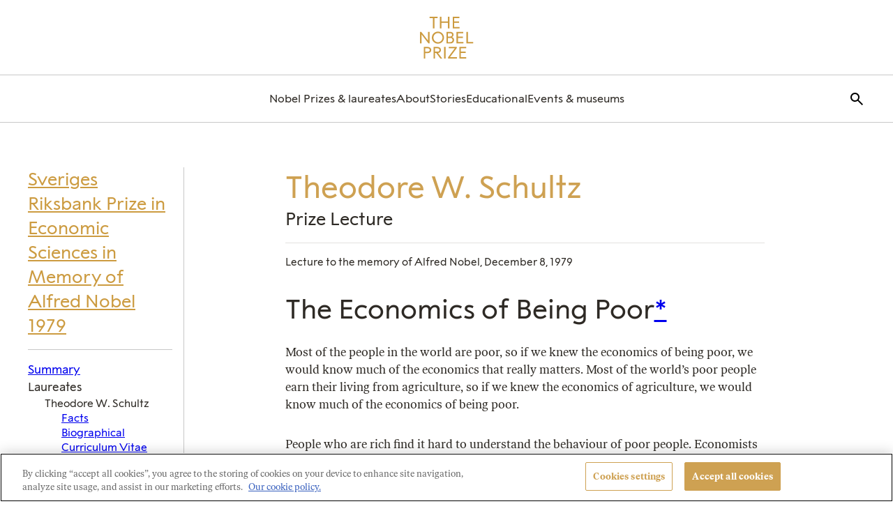

--- FILE ---
content_type: text/html; charset=UTF-8
request_url: https://www.nobelprize.org/prizes/economic-sciences/1979/schultz/lecture/
body_size: 52685
content:
	<!DOCTYPE html>
	<html lang="en-US" class="no-js">
	<head>
		<meta charset="UTF-8"><script type="text/javascript">(window.NREUM||(NREUM={})).init={privacy:{cookies_enabled:true},ajax:{deny_list:["bam.eu01.nr-data.net"]},feature_flags:["soft_nav"],distributed_tracing:{enabled:true}};(window.NREUM||(NREUM={})).loader_config={agentID:"212354677",accountID:"3196970",trustKey:"3196970",xpid:"VwcOV19UCBACVVNRAgUCUlc=",licenseKey:"NRJS-0940f7eaf4cb46e1cfe",applicationID:"212354543",browserID:"212354677"};;/*! For license information please see nr-loader-spa-1.308.0.min.js.LICENSE.txt */
(()=>{var e,t,r={384:(e,t,r)=>{"use strict";r.d(t,{NT:()=>a,US:()=>u,Zm:()=>o,bQ:()=>d,dV:()=>c,pV:()=>l});var n=r(6154),i=r(1863),s=r(1910);const a={beacon:"bam.nr-data.net",errorBeacon:"bam.nr-data.net"};function o(){return n.gm.NREUM||(n.gm.NREUM={}),void 0===n.gm.newrelic&&(n.gm.newrelic=n.gm.NREUM),n.gm.NREUM}function c(){let e=o();return e.o||(e.o={ST:n.gm.setTimeout,SI:n.gm.setImmediate||n.gm.setInterval,CT:n.gm.clearTimeout,XHR:n.gm.XMLHttpRequest,REQ:n.gm.Request,EV:n.gm.Event,PR:n.gm.Promise,MO:n.gm.MutationObserver,FETCH:n.gm.fetch,WS:n.gm.WebSocket},(0,s.i)(...Object.values(e.o))),e}function d(e,t){let r=o();r.initializedAgents??={},t.initializedAt={ms:(0,i.t)(),date:new Date},r.initializedAgents[e]=t}function u(e,t){o()[e]=t}function l(){return function(){let e=o();const t=e.info||{};e.info={beacon:a.beacon,errorBeacon:a.errorBeacon,...t}}(),function(){let e=o();const t=e.init||{};e.init={...t}}(),c(),function(){let e=o();const t=e.loader_config||{};e.loader_config={...t}}(),o()}},782:(e,t,r)=>{"use strict";r.d(t,{T:()=>n});const n=r(860).K7.pageViewTiming},860:(e,t,r)=>{"use strict";r.d(t,{$J:()=>u,K7:()=>c,P3:()=>d,XX:()=>i,Yy:()=>o,df:()=>s,qY:()=>n,v4:()=>a});const n="events",i="jserrors",s="browser/blobs",a="rum",o="browser/logs",c={ajax:"ajax",genericEvents:"generic_events",jserrors:i,logging:"logging",metrics:"metrics",pageAction:"page_action",pageViewEvent:"page_view_event",pageViewTiming:"page_view_timing",sessionReplay:"session_replay",sessionTrace:"session_trace",softNav:"soft_navigations",spa:"spa"},d={[c.pageViewEvent]:1,[c.pageViewTiming]:2,[c.metrics]:3,[c.jserrors]:4,[c.spa]:5,[c.ajax]:6,[c.sessionTrace]:7,[c.softNav]:8,[c.sessionReplay]:9,[c.logging]:10,[c.genericEvents]:11},u={[c.pageViewEvent]:a,[c.pageViewTiming]:n,[c.ajax]:n,[c.spa]:n,[c.softNav]:n,[c.metrics]:i,[c.jserrors]:i,[c.sessionTrace]:s,[c.sessionReplay]:s,[c.logging]:o,[c.genericEvents]:"ins"}},944:(e,t,r)=>{"use strict";r.d(t,{R:()=>i});var n=r(3241);function i(e,t){"function"==typeof console.debug&&(console.debug("New Relic Warning: https://github.com/newrelic/newrelic-browser-agent/blob/main/docs/warning-codes.md#".concat(e),t),(0,n.W)({agentIdentifier:null,drained:null,type:"data",name:"warn",feature:"warn",data:{code:e,secondary:t}}))}},993:(e,t,r)=>{"use strict";r.d(t,{A$:()=>s,ET:()=>a,TZ:()=>o,p_:()=>i});var n=r(860);const i={ERROR:"ERROR",WARN:"WARN",INFO:"INFO",DEBUG:"DEBUG",TRACE:"TRACE"},s={OFF:0,ERROR:1,WARN:2,INFO:3,DEBUG:4,TRACE:5},a="log",o=n.K7.logging},1541:(e,t,r)=>{"use strict";r.d(t,{U:()=>i,f:()=>n});const n={MFE:"MFE",BA:"BA"};function i(e,t){if(2!==t?.harvestEndpointVersion)return{};const r=t.agentRef.runtime.appMetadata.agents[0].entityGuid;return e?{"source.id":e.id,"source.name":e.name,"source.type":e.type,"parent.id":e.parent?.id||r,"parent.type":e.parent?.type||n.BA}:{"entity.guid":r,appId:t.agentRef.info.applicationID}}},1687:(e,t,r)=>{"use strict";r.d(t,{Ak:()=>d,Ze:()=>h,x3:()=>u});var n=r(3241),i=r(7836),s=r(3606),a=r(860),o=r(2646);const c={};function d(e,t){const r={staged:!1,priority:a.P3[t]||0};l(e),c[e].get(t)||c[e].set(t,r)}function u(e,t){e&&c[e]&&(c[e].get(t)&&c[e].delete(t),p(e,t,!1),c[e].size&&f(e))}function l(e){if(!e)throw new Error("agentIdentifier required");c[e]||(c[e]=new Map)}function h(e="",t="feature",r=!1){if(l(e),!e||!c[e].get(t)||r)return p(e,t);c[e].get(t).staged=!0,f(e)}function f(e){const t=Array.from(c[e]);t.every(([e,t])=>t.staged)&&(t.sort((e,t)=>e[1].priority-t[1].priority),t.forEach(([t])=>{c[e].delete(t),p(e,t)}))}function p(e,t,r=!0){const a=e?i.ee.get(e):i.ee,c=s.i.handlers;if(!a.aborted&&a.backlog&&c){if((0,n.W)({agentIdentifier:e,type:"lifecycle",name:"drain",feature:t}),r){const e=a.backlog[t],r=c[t];if(r){for(let t=0;e&&t<e.length;++t)g(e[t],r);Object.entries(r).forEach(([e,t])=>{Object.values(t||{}).forEach(t=>{t[0]?.on&&t[0]?.context()instanceof o.y&&t[0].on(e,t[1])})})}}a.isolatedBacklog||delete c[t],a.backlog[t]=null,a.emit("drain-"+t,[])}}function g(e,t){var r=e[1];Object.values(t[r]||{}).forEach(t=>{var r=e[0];if(t[0]===r){var n=t[1],i=e[3],s=e[2];n.apply(i,s)}})}},1738:(e,t,r)=>{"use strict";r.d(t,{U:()=>f,Y:()=>h});var n=r(3241),i=r(9908),s=r(1863),a=r(944),o=r(5701),c=r(3969),d=r(8362),u=r(860),l=r(4261);function h(e,t,r,s){const h=s||r;!h||h[e]&&h[e]!==d.d.prototype[e]||(h[e]=function(){(0,i.p)(c.xV,["API/"+e+"/called"],void 0,u.K7.metrics,r.ee),(0,n.W)({agentIdentifier:r.agentIdentifier,drained:!!o.B?.[r.agentIdentifier],type:"data",name:"api",feature:l.Pl+e,data:{}});try{return t.apply(this,arguments)}catch(e){(0,a.R)(23,e)}})}function f(e,t,r,n,a){const o=e.info;null===r?delete o.jsAttributes[t]:o.jsAttributes[t]=r,(a||null===r)&&(0,i.p)(l.Pl+n,[(0,s.t)(),t,r],void 0,"session",e.ee)}},1741:(e,t,r)=>{"use strict";r.d(t,{W:()=>s});var n=r(944),i=r(4261);class s{#e(e,...t){if(this[e]!==s.prototype[e])return this[e](...t);(0,n.R)(35,e)}addPageAction(e,t){return this.#e(i.hG,e,t)}register(e){return this.#e(i.eY,e)}recordCustomEvent(e,t){return this.#e(i.fF,e,t)}setPageViewName(e,t){return this.#e(i.Fw,e,t)}setCustomAttribute(e,t,r){return this.#e(i.cD,e,t,r)}noticeError(e,t){return this.#e(i.o5,e,t)}setUserId(e,t=!1){return this.#e(i.Dl,e,t)}setApplicationVersion(e){return this.#e(i.nb,e)}setErrorHandler(e){return this.#e(i.bt,e)}addRelease(e,t){return this.#e(i.k6,e,t)}log(e,t){return this.#e(i.$9,e,t)}start(){return this.#e(i.d3)}finished(e){return this.#e(i.BL,e)}recordReplay(){return this.#e(i.CH)}pauseReplay(){return this.#e(i.Tb)}addToTrace(e){return this.#e(i.U2,e)}setCurrentRouteName(e){return this.#e(i.PA,e)}interaction(e){return this.#e(i.dT,e)}wrapLogger(e,t,r){return this.#e(i.Wb,e,t,r)}measure(e,t){return this.#e(i.V1,e,t)}consent(e){return this.#e(i.Pv,e)}}},1863:(e,t,r)=>{"use strict";function n(){return Math.floor(performance.now())}r.d(t,{t:()=>n})},1910:(e,t,r)=>{"use strict";r.d(t,{i:()=>s});var n=r(944);const i=new Map;function s(...e){return e.every(e=>{if(i.has(e))return i.get(e);const t="function"==typeof e?e.toString():"",r=t.includes("[native code]"),s=t.includes("nrWrapper");return r||s||(0,n.R)(64,e?.name||t),i.set(e,r),r})}},2555:(e,t,r)=>{"use strict";r.d(t,{D:()=>o,f:()=>a});var n=r(384),i=r(8122);const s={beacon:n.NT.beacon,errorBeacon:n.NT.errorBeacon,licenseKey:void 0,applicationID:void 0,sa:void 0,queueTime:void 0,applicationTime:void 0,ttGuid:void 0,user:void 0,account:void 0,product:void 0,extra:void 0,jsAttributes:{},userAttributes:void 0,atts:void 0,transactionName:void 0,tNamePlain:void 0};function a(e){try{return!!e.licenseKey&&!!e.errorBeacon&&!!e.applicationID}catch(e){return!1}}const o=e=>(0,i.a)(e,s)},2614:(e,t,r)=>{"use strict";r.d(t,{BB:()=>a,H3:()=>n,g:()=>d,iL:()=>c,tS:()=>o,uh:()=>i,wk:()=>s});const n="NRBA",i="SESSION",s=144e5,a=18e5,o={STARTED:"session-started",PAUSE:"session-pause",RESET:"session-reset",RESUME:"session-resume",UPDATE:"session-update"},c={SAME_TAB:"same-tab",CROSS_TAB:"cross-tab"},d={OFF:0,FULL:1,ERROR:2}},2646:(e,t,r)=>{"use strict";r.d(t,{y:()=>n});class n{constructor(e){this.contextId=e}}},2843:(e,t,r)=>{"use strict";r.d(t,{G:()=>s,u:()=>i});var n=r(3878);function i(e,t=!1,r,i){(0,n.DD)("visibilitychange",function(){if(t)return void("hidden"===document.visibilityState&&e());e(document.visibilityState)},r,i)}function s(e,t,r){(0,n.sp)("pagehide",e,t,r)}},3241:(e,t,r)=>{"use strict";r.d(t,{W:()=>s});var n=r(6154);const i="newrelic";function s(e={}){try{n.gm.dispatchEvent(new CustomEvent(i,{detail:e}))}catch(e){}}},3304:(e,t,r)=>{"use strict";r.d(t,{A:()=>s});var n=r(7836);const i=()=>{const e=new WeakSet;return(t,r)=>{if("object"==typeof r&&null!==r){if(e.has(r))return;e.add(r)}return r}};function s(e){try{return JSON.stringify(e,i())??""}catch(e){try{n.ee.emit("internal-error",[e])}catch(e){}return""}}},3333:(e,t,r)=>{"use strict";r.d(t,{$v:()=>u,TZ:()=>n,Xh:()=>c,Zp:()=>i,kd:()=>d,mq:()=>o,nf:()=>a,qN:()=>s});const n=r(860).K7.genericEvents,i=["auxclick","click","copy","keydown","paste","scrollend"],s=["focus","blur"],a=4,o=1e3,c=2e3,d=["PageAction","UserAction","BrowserPerformance"],u={RESOURCES:"experimental.resources",REGISTER:"register"}},3434:(e,t,r)=>{"use strict";r.d(t,{Jt:()=>s,YM:()=>d});var n=r(7836),i=r(5607);const s="nr@original:".concat(i.W),a=50;var o=Object.prototype.hasOwnProperty,c=!1;function d(e,t){return e||(e=n.ee),r.inPlace=function(e,t,n,i,s){n||(n="");const a="-"===n.charAt(0);for(let o=0;o<t.length;o++){const c=t[o],d=e[c];l(d)||(e[c]=r(d,a?c+n:n,i,c,s))}},r.flag=s,r;function r(t,r,n,c,d){return l(t)?t:(r||(r=""),nrWrapper[s]=t,function(e,t,r){if(Object.defineProperty&&Object.keys)try{return Object.keys(e).forEach(function(r){Object.defineProperty(t,r,{get:function(){return e[r]},set:function(t){return e[r]=t,t}})}),t}catch(e){u([e],r)}for(var n in e)o.call(e,n)&&(t[n]=e[n])}(t,nrWrapper,e),nrWrapper);function nrWrapper(){var s,o,l,h;let f;try{o=this,s=[...arguments],l="function"==typeof n?n(s,o):n||{}}catch(t){u([t,"",[s,o,c],l],e)}i(r+"start",[s,o,c],l,d);const p=performance.now();let g;try{return h=t.apply(o,s),g=performance.now(),h}catch(e){throw g=performance.now(),i(r+"err",[s,o,e],l,d),f=e,f}finally{const e=g-p,t={start:p,end:g,duration:e,isLongTask:e>=a,methodName:c,thrownError:f};t.isLongTask&&i("long-task",[t,o],l,d),i(r+"end",[s,o,h],l,d)}}}function i(r,n,i,s){if(!c||t){var a=c;c=!0;try{e.emit(r,n,i,t,s)}catch(t){u([t,r,n,i],e)}c=a}}}function u(e,t){t||(t=n.ee);try{t.emit("internal-error",e)}catch(e){}}function l(e){return!(e&&"function"==typeof e&&e.apply&&!e[s])}},3606:(e,t,r)=>{"use strict";r.d(t,{i:()=>s});var n=r(9908);s.on=a;var i=s.handlers={};function s(e,t,r,s){a(s||n.d,i,e,t,r)}function a(e,t,r,i,s){s||(s="feature"),e||(e=n.d);var a=t[s]=t[s]||{};(a[r]=a[r]||[]).push([e,i])}},3738:(e,t,r)=>{"use strict";r.d(t,{He:()=>i,Kp:()=>o,Lc:()=>d,Rz:()=>u,TZ:()=>n,bD:()=>s,d3:()=>a,jx:()=>l,sl:()=>h,uP:()=>c});const n=r(860).K7.sessionTrace,i="bstResource",s="resource",a="-start",o="-end",c="fn"+a,d="fn"+o,u="pushState",l=1e3,h=3e4},3785:(e,t,r)=>{"use strict";r.d(t,{R:()=>c,b:()=>d});var n=r(9908),i=r(1863),s=r(860),a=r(3969),o=r(993);function c(e,t,r={},c=o.p_.INFO,d=!0,u,l=(0,i.t)()){(0,n.p)(a.xV,["API/logging/".concat(c.toLowerCase(),"/called")],void 0,s.K7.metrics,e),(0,n.p)(o.ET,[l,t,r,c,d,u],void 0,s.K7.logging,e)}function d(e){return"string"==typeof e&&Object.values(o.p_).some(t=>t===e.toUpperCase().trim())}},3878:(e,t,r)=>{"use strict";function n(e,t){return{capture:e,passive:!1,signal:t}}function i(e,t,r=!1,i){window.addEventListener(e,t,n(r,i))}function s(e,t,r=!1,i){document.addEventListener(e,t,n(r,i))}r.d(t,{DD:()=>s,jT:()=>n,sp:()=>i})},3962:(e,t,r)=>{"use strict";r.d(t,{AM:()=>a,O2:()=>l,OV:()=>s,Qu:()=>h,TZ:()=>c,ih:()=>f,pP:()=>o,t1:()=>u,tC:()=>i,wD:()=>d});var n=r(860);const i=["click","keydown","submit"],s="popstate",a="api",o="initialPageLoad",c=n.K7.softNav,d=5e3,u=500,l={INITIAL_PAGE_LOAD:"",ROUTE_CHANGE:1,UNSPECIFIED:2},h={INTERACTION:1,AJAX:2,CUSTOM_END:3,CUSTOM_TRACER:4},f={IP:"in progress",PF:"pending finish",FIN:"finished",CAN:"cancelled"}},3969:(e,t,r)=>{"use strict";r.d(t,{TZ:()=>n,XG:()=>o,rs:()=>i,xV:()=>a,z_:()=>s});const n=r(860).K7.metrics,i="sm",s="cm",a="storeSupportabilityMetrics",o="storeEventMetrics"},4234:(e,t,r)=>{"use strict";r.d(t,{W:()=>s});var n=r(7836),i=r(1687);class s{constructor(e,t){this.agentIdentifier=e,this.ee=n.ee.get(e),this.featureName=t,this.blocked=!1}deregisterDrain(){(0,i.x3)(this.agentIdentifier,this.featureName)}}},4261:(e,t,r)=>{"use strict";r.d(t,{$9:()=>u,BL:()=>c,CH:()=>p,Dl:()=>R,Fw:()=>w,PA:()=>v,Pl:()=>n,Pv:()=>A,Tb:()=>h,U2:()=>a,V1:()=>E,Wb:()=>T,bt:()=>y,cD:()=>b,d3:()=>x,dT:()=>d,eY:()=>g,fF:()=>f,hG:()=>s,hw:()=>i,k6:()=>o,nb:()=>m,o5:()=>l});const n="api-",i=n+"ixn-",s="addPageAction",a="addToTrace",o="addRelease",c="finished",d="interaction",u="log",l="noticeError",h="pauseReplay",f="recordCustomEvent",p="recordReplay",g="register",m="setApplicationVersion",v="setCurrentRouteName",b="setCustomAttribute",y="setErrorHandler",w="setPageViewName",R="setUserId",x="start",T="wrapLogger",E="measure",A="consent"},5205:(e,t,r)=>{"use strict";r.d(t,{j:()=>S});var n=r(384),i=r(1741);var s=r(2555),a=r(3333);const o=e=>{if(!e||"string"!=typeof e)return!1;try{document.createDocumentFragment().querySelector(e)}catch{return!1}return!0};var c=r(2614),d=r(944),u=r(8122);const l="[data-nr-mask]",h=e=>(0,u.a)(e,(()=>{const e={feature_flags:[],experimental:{allow_registered_children:!1,resources:!1},mask_selector:"*",block_selector:"[data-nr-block]",mask_input_options:{color:!1,date:!1,"datetime-local":!1,email:!1,month:!1,number:!1,range:!1,search:!1,tel:!1,text:!1,time:!1,url:!1,week:!1,textarea:!1,select:!1,password:!0}};return{ajax:{deny_list:void 0,block_internal:!0,enabled:!0,autoStart:!0},api:{get allow_registered_children(){return e.feature_flags.includes(a.$v.REGISTER)||e.experimental.allow_registered_children},set allow_registered_children(t){e.experimental.allow_registered_children=t},duplicate_registered_data:!1},browser_consent_mode:{enabled:!1},distributed_tracing:{enabled:void 0,exclude_newrelic_header:void 0,cors_use_newrelic_header:void 0,cors_use_tracecontext_headers:void 0,allowed_origins:void 0},get feature_flags(){return e.feature_flags},set feature_flags(t){e.feature_flags=t},generic_events:{enabled:!0,autoStart:!0},harvest:{interval:30},jserrors:{enabled:!0,autoStart:!0},logging:{enabled:!0,autoStart:!0},metrics:{enabled:!0,autoStart:!0},obfuscate:void 0,page_action:{enabled:!0},page_view_event:{enabled:!0,autoStart:!0},page_view_timing:{enabled:!0,autoStart:!0},performance:{capture_marks:!1,capture_measures:!1,capture_detail:!0,resources:{get enabled(){return e.feature_flags.includes(a.$v.RESOURCES)||e.experimental.resources},set enabled(t){e.experimental.resources=t},asset_types:[],first_party_domains:[],ignore_newrelic:!0}},privacy:{cookies_enabled:!0},proxy:{assets:void 0,beacon:void 0},session:{expiresMs:c.wk,inactiveMs:c.BB},session_replay:{autoStart:!0,enabled:!1,preload:!1,sampling_rate:10,error_sampling_rate:100,collect_fonts:!1,inline_images:!1,fix_stylesheets:!0,mask_all_inputs:!0,get mask_text_selector(){return e.mask_selector},set mask_text_selector(t){o(t)?e.mask_selector="".concat(t,",").concat(l):""===t||null===t?e.mask_selector=l:(0,d.R)(5,t)},get block_class(){return"nr-block"},get ignore_class(){return"nr-ignore"},get mask_text_class(){return"nr-mask"},get block_selector(){return e.block_selector},set block_selector(t){o(t)?e.block_selector+=",".concat(t):""!==t&&(0,d.R)(6,t)},get mask_input_options(){return e.mask_input_options},set mask_input_options(t){t&&"object"==typeof t?e.mask_input_options={...t,password:!0}:(0,d.R)(7,t)}},session_trace:{enabled:!0,autoStart:!0},soft_navigations:{enabled:!0,autoStart:!0},spa:{enabled:!0,autoStart:!0},ssl:void 0,user_actions:{enabled:!0,elementAttributes:["id","className","tagName","type"]}}})());var f=r(6154),p=r(9324);let g=0;const m={buildEnv:p.F3,distMethod:p.Xs,version:p.xv,originTime:f.WN},v={consented:!1},b={appMetadata:{},get consented(){return this.session?.state?.consent||v.consented},set consented(e){v.consented=e},customTransaction:void 0,denyList:void 0,disabled:!1,harvester:void 0,isolatedBacklog:!1,isRecording:!1,loaderType:void 0,maxBytes:3e4,obfuscator:void 0,onerror:void 0,ptid:void 0,releaseIds:{},session:void 0,timeKeeper:void 0,registeredEntities:[],jsAttributesMetadata:{bytes:0},get harvestCount(){return++g}},y=e=>{const t=(0,u.a)(e,b),r=Object.keys(m).reduce((e,t)=>(e[t]={value:m[t],writable:!1,configurable:!0,enumerable:!0},e),{});return Object.defineProperties(t,r)};var w=r(5701);const R=e=>{const t=e.startsWith("http");e+="/",r.p=t?e:"https://"+e};var x=r(7836),T=r(3241);const E={accountID:void 0,trustKey:void 0,agentID:void 0,licenseKey:void 0,applicationID:void 0,xpid:void 0},A=e=>(0,u.a)(e,E),_=new Set;function S(e,t={},r,a){let{init:o,info:c,loader_config:d,runtime:u={},exposed:l=!0}=t;if(!c){const e=(0,n.pV)();o=e.init,c=e.info,d=e.loader_config}e.init=h(o||{}),e.loader_config=A(d||{}),c.jsAttributes??={},f.bv&&(c.jsAttributes.isWorker=!0),e.info=(0,s.D)(c);const p=e.init,g=[c.beacon,c.errorBeacon];_.has(e.agentIdentifier)||(p.proxy.assets&&(R(p.proxy.assets),g.push(p.proxy.assets)),p.proxy.beacon&&g.push(p.proxy.beacon),e.beacons=[...g],function(e){const t=(0,n.pV)();Object.getOwnPropertyNames(i.W.prototype).forEach(r=>{const n=i.W.prototype[r];if("function"!=typeof n||"constructor"===n)return;let s=t[r];e[r]&&!1!==e.exposed&&"micro-agent"!==e.runtime?.loaderType&&(t[r]=(...t)=>{const n=e[r](...t);return s?s(...t):n})})}(e),(0,n.US)("activatedFeatures",w.B)),u.denyList=[...p.ajax.deny_list||[],...p.ajax.block_internal?g:[]],u.ptid=e.agentIdentifier,u.loaderType=r,e.runtime=y(u),_.has(e.agentIdentifier)||(e.ee=x.ee.get(e.agentIdentifier),e.exposed=l,(0,T.W)({agentIdentifier:e.agentIdentifier,drained:!!w.B?.[e.agentIdentifier],type:"lifecycle",name:"initialize",feature:void 0,data:e.config})),_.add(e.agentIdentifier)}},5270:(e,t,r)=>{"use strict";r.d(t,{Aw:()=>a,SR:()=>s,rF:()=>o});var n=r(384),i=r(7767);function s(e){return!!(0,n.dV)().o.MO&&(0,i.V)(e)&&!0===e?.session_trace.enabled}function a(e){return!0===e?.session_replay.preload&&s(e)}function o(e,t){try{if("string"==typeof t?.type){if("password"===t.type.toLowerCase())return"*".repeat(e?.length||0);if(void 0!==t?.dataset?.nrUnmask||t?.classList?.contains("nr-unmask"))return e}}catch(e){}return"string"==typeof e?e.replace(/[\S]/g,"*"):"*".repeat(e?.length||0)}},5289:(e,t,r)=>{"use strict";r.d(t,{GG:()=>a,Qr:()=>c,sB:()=>o});var n=r(3878),i=r(6389);function s(){return"undefined"==typeof document||"complete"===document.readyState}function a(e,t){if(s())return e();const r=(0,i.J)(e),a=setInterval(()=>{s()&&(clearInterval(a),r())},500);(0,n.sp)("load",r,t)}function o(e){if(s())return e();(0,n.DD)("DOMContentLoaded",e)}function c(e){if(s())return e();(0,n.sp)("popstate",e)}},5607:(e,t,r)=>{"use strict";r.d(t,{W:()=>n});const n=(0,r(9566).bz)()},5701:(e,t,r)=>{"use strict";r.d(t,{B:()=>s,t:()=>a});var n=r(3241);const i=new Set,s={};function a(e,t){const r=t.agentIdentifier;s[r]??={},e&&"object"==typeof e&&(i.has(r)||(t.ee.emit("rumresp",[e]),s[r]=e,i.add(r),(0,n.W)({agentIdentifier:r,loaded:!0,drained:!0,type:"lifecycle",name:"load",feature:void 0,data:e})))}},6154:(e,t,r)=>{"use strict";r.d(t,{OF:()=>d,RI:()=>i,WN:()=>h,bv:()=>s,eN:()=>f,gm:()=>a,lR:()=>l,m:()=>c,mw:()=>o,sb:()=>u});var n=r(1863);const i="undefined"!=typeof window&&!!window.document,s="undefined"!=typeof WorkerGlobalScope&&("undefined"!=typeof self&&self instanceof WorkerGlobalScope&&self.navigator instanceof WorkerNavigator||"undefined"!=typeof globalThis&&globalThis instanceof WorkerGlobalScope&&globalThis.navigator instanceof WorkerNavigator),a=i?window:"undefined"!=typeof WorkerGlobalScope&&("undefined"!=typeof self&&self instanceof WorkerGlobalScope&&self||"undefined"!=typeof globalThis&&globalThis instanceof WorkerGlobalScope&&globalThis),o=Boolean("hidden"===a?.document?.visibilityState),c=""+a?.location,d=/iPad|iPhone|iPod/.test(a.navigator?.userAgent),u=d&&"undefined"==typeof SharedWorker,l=(()=>{const e=a.navigator?.userAgent?.match(/Firefox[/\s](\d+\.\d+)/);return Array.isArray(e)&&e.length>=2?+e[1]:0})(),h=Date.now()-(0,n.t)(),f=()=>"undefined"!=typeof PerformanceNavigationTiming&&a?.performance?.getEntriesByType("navigation")?.[0]?.responseStart},6344:(e,t,r)=>{"use strict";r.d(t,{BB:()=>u,Qb:()=>l,TZ:()=>i,Ug:()=>a,Vh:()=>s,_s:()=>o,bc:()=>d,yP:()=>c});var n=r(2614);const i=r(860).K7.sessionReplay,s="errorDuringReplay",a=.12,o={DomContentLoaded:0,Load:1,FullSnapshot:2,IncrementalSnapshot:3,Meta:4,Custom:5},c={[n.g.ERROR]:15e3,[n.g.FULL]:3e5,[n.g.OFF]:0},d={RESET:{message:"Session was reset",sm:"Reset"},IMPORT:{message:"Recorder failed to import",sm:"Import"},TOO_MANY:{message:"429: Too Many Requests",sm:"Too-Many"},TOO_BIG:{message:"Payload was too large",sm:"Too-Big"},CROSS_TAB:{message:"Session Entity was set to OFF on another tab",sm:"Cross-Tab"},ENTITLEMENTS:{message:"Session Replay is not allowed and will not be started",sm:"Entitlement"}},u=5e3,l={API:"api",RESUME:"resume",SWITCH_TO_FULL:"switchToFull",INITIALIZE:"initialize",PRELOAD:"preload"}},6389:(e,t,r)=>{"use strict";function n(e,t=500,r={}){const n=r?.leading||!1;let i;return(...r)=>{n&&void 0===i&&(e.apply(this,r),i=setTimeout(()=>{i=clearTimeout(i)},t)),n||(clearTimeout(i),i=setTimeout(()=>{e.apply(this,r)},t))}}function i(e){let t=!1;return(...r)=>{t||(t=!0,e.apply(this,r))}}r.d(t,{J:()=>i,s:()=>n})},6630:(e,t,r)=>{"use strict";r.d(t,{T:()=>n});const n=r(860).K7.pageViewEvent},6774:(e,t,r)=>{"use strict";r.d(t,{T:()=>n});const n=r(860).K7.jserrors},7295:(e,t,r)=>{"use strict";r.d(t,{Xv:()=>a,gX:()=>i,iW:()=>s});var n=[];function i(e){if(!e||s(e))return!1;if(0===n.length)return!0;if("*"===n[0].hostname)return!1;for(var t=0;t<n.length;t++){var r=n[t];if(r.hostname.test(e.hostname)&&r.pathname.test(e.pathname))return!1}return!0}function s(e){return void 0===e.hostname}function a(e){if(n=[],e&&e.length)for(var t=0;t<e.length;t++){let r=e[t];if(!r)continue;if("*"===r)return void(n=[{hostname:"*"}]);0===r.indexOf("http://")?r=r.substring(7):0===r.indexOf("https://")&&(r=r.substring(8));const i=r.indexOf("/");let s,a;i>0?(s=r.substring(0,i),a=r.substring(i)):(s=r,a="*");let[c]=s.split(":");n.push({hostname:o(c),pathname:o(a,!0)})}}function o(e,t=!1){const r=e.replace(/[.+?^${}()|[\]\\]/g,e=>"\\"+e).replace(/\*/g,".*?");return new RegExp((t?"^":"")+r+"$")}},7485:(e,t,r)=>{"use strict";r.d(t,{D:()=>i});var n=r(6154);function i(e){if(0===(e||"").indexOf("data:"))return{protocol:"data"};try{const t=new URL(e,location.href),r={port:t.port,hostname:t.hostname,pathname:t.pathname,search:t.search,protocol:t.protocol.slice(0,t.protocol.indexOf(":")),sameOrigin:t.protocol===n.gm?.location?.protocol&&t.host===n.gm?.location?.host};return r.port&&""!==r.port||("http:"===t.protocol&&(r.port="80"),"https:"===t.protocol&&(r.port="443")),r.pathname&&""!==r.pathname?r.pathname.startsWith("/")||(r.pathname="/".concat(r.pathname)):r.pathname="/",r}catch(e){return{}}}},7699:(e,t,r)=>{"use strict";r.d(t,{It:()=>s,KC:()=>o,No:()=>i,qh:()=>a});var n=r(860);const i=16e3,s=1e6,a="SESSION_ERROR",o={[n.K7.logging]:!0,[n.K7.genericEvents]:!1,[n.K7.jserrors]:!1,[n.K7.ajax]:!1}},7767:(e,t,r)=>{"use strict";r.d(t,{V:()=>i});var n=r(6154);const i=e=>n.RI&&!0===e?.privacy.cookies_enabled},7836:(e,t,r)=>{"use strict";r.d(t,{P:()=>o,ee:()=>c});var n=r(384),i=r(8990),s=r(2646),a=r(5607);const o="nr@context:".concat(a.W),c=function e(t,r){var n={},a={},u={},l=!1;try{l=16===r.length&&d.initializedAgents?.[r]?.runtime.isolatedBacklog}catch(e){}var h={on:p,addEventListener:p,removeEventListener:function(e,t){var r=n[e];if(!r)return;for(var i=0;i<r.length;i++)r[i]===t&&r.splice(i,1)},emit:function(e,r,n,i,s){!1!==s&&(s=!0);if(c.aborted&&!i)return;t&&s&&t.emit(e,r,n);var o=f(n);g(e).forEach(e=>{e.apply(o,r)});var d=v()[a[e]];d&&d.push([h,e,r,o]);return o},get:m,listeners:g,context:f,buffer:function(e,t){const r=v();if(t=t||"feature",h.aborted)return;Object.entries(e||{}).forEach(([e,n])=>{a[n]=t,t in r||(r[t]=[])})},abort:function(){h._aborted=!0,Object.keys(h.backlog).forEach(e=>{delete h.backlog[e]})},isBuffering:function(e){return!!v()[a[e]]},debugId:r,backlog:l?{}:t&&"object"==typeof t.backlog?t.backlog:{},isolatedBacklog:l};return Object.defineProperty(h,"aborted",{get:()=>{let e=h._aborted||!1;return e||(t&&(e=t.aborted),e)}}),h;function f(e){return e&&e instanceof s.y?e:e?(0,i.I)(e,o,()=>new s.y(o)):new s.y(o)}function p(e,t){n[e]=g(e).concat(t)}function g(e){return n[e]||[]}function m(t){return u[t]=u[t]||e(h,t)}function v(){return h.backlog}}(void 0,"globalEE"),d=(0,n.Zm)();d.ee||(d.ee=c)},8122:(e,t,r)=>{"use strict";r.d(t,{a:()=>i});var n=r(944);function i(e,t){try{if(!e||"object"!=typeof e)return(0,n.R)(3);if(!t||"object"!=typeof t)return(0,n.R)(4);const r=Object.create(Object.getPrototypeOf(t),Object.getOwnPropertyDescriptors(t)),s=0===Object.keys(r).length?e:r;for(let a in s)if(void 0!==e[a])try{if(null===e[a]){r[a]=null;continue}Array.isArray(e[a])&&Array.isArray(t[a])?r[a]=Array.from(new Set([...e[a],...t[a]])):"object"==typeof e[a]&&"object"==typeof t[a]?r[a]=i(e[a],t[a]):r[a]=e[a]}catch(e){r[a]||(0,n.R)(1,e)}return r}catch(e){(0,n.R)(2,e)}}},8139:(e,t,r)=>{"use strict";r.d(t,{u:()=>h});var n=r(7836),i=r(3434),s=r(8990),a=r(6154);const o={},c=a.gm.XMLHttpRequest,d="addEventListener",u="removeEventListener",l="nr@wrapped:".concat(n.P);function h(e){var t=function(e){return(e||n.ee).get("events")}(e);if(o[t.debugId]++)return t;o[t.debugId]=1;var r=(0,i.YM)(t,!0);function h(e){r.inPlace(e,[d,u],"-",p)}function p(e,t){return e[1]}return"getPrototypeOf"in Object&&(a.RI&&f(document,h),c&&f(c.prototype,h),f(a.gm,h)),t.on(d+"-start",function(e,t){var n=e[1];if(null!==n&&("function"==typeof n||"object"==typeof n)&&"newrelic"!==e[0]){var i=(0,s.I)(n,l,function(){var e={object:function(){if("function"!=typeof n.handleEvent)return;return n.handleEvent.apply(n,arguments)},function:n}[typeof n];return e?r(e,"fn-",null,e.name||"anonymous"):n});this.wrapped=e[1]=i}}),t.on(u+"-start",function(e){e[1]=this.wrapped||e[1]}),t}function f(e,t,...r){let n=e;for(;"object"==typeof n&&!Object.prototype.hasOwnProperty.call(n,d);)n=Object.getPrototypeOf(n);n&&t(n,...r)}},8362:(e,t,r)=>{"use strict";r.d(t,{d:()=>s});var n=r(9566),i=r(1741);class s extends i.W{agentIdentifier=(0,n.LA)(16)}},8374:(e,t,r)=>{r.nc=(()=>{try{return document?.currentScript?.nonce}catch(e){}return""})()},8990:(e,t,r)=>{"use strict";r.d(t,{I:()=>i});var n=Object.prototype.hasOwnProperty;function i(e,t,r){if(n.call(e,t))return e[t];var i=r();if(Object.defineProperty&&Object.keys)try{return Object.defineProperty(e,t,{value:i,writable:!0,enumerable:!1}),i}catch(e){}return e[t]=i,i}},9119:(e,t,r)=>{"use strict";r.d(t,{L:()=>s});var n=/([^?#]*)[^#]*(#[^?]*|$).*/,i=/([^?#]*)().*/;function s(e,t){return e?e.replace(t?n:i,"$1$2"):e}},9300:(e,t,r)=>{"use strict";r.d(t,{T:()=>n});const n=r(860).K7.ajax},9324:(e,t,r)=>{"use strict";r.d(t,{AJ:()=>a,F3:()=>i,Xs:()=>s,Yq:()=>o,xv:()=>n});const n="1.308.0",i="PROD",s="CDN",a="@newrelic/rrweb",o="1.0.1"},9566:(e,t,r)=>{"use strict";r.d(t,{LA:()=>o,ZF:()=>c,bz:()=>a,el:()=>d});var n=r(6154);const i="xxxxxxxx-xxxx-4xxx-yxxx-xxxxxxxxxxxx";function s(e,t){return e?15&e[t]:16*Math.random()|0}function a(){const e=n.gm?.crypto||n.gm?.msCrypto;let t,r=0;return e&&e.getRandomValues&&(t=e.getRandomValues(new Uint8Array(30))),i.split("").map(e=>"x"===e?s(t,r++).toString(16):"y"===e?(3&s()|8).toString(16):e).join("")}function o(e){const t=n.gm?.crypto||n.gm?.msCrypto;let r,i=0;t&&t.getRandomValues&&(r=t.getRandomValues(new Uint8Array(e)));const a=[];for(var o=0;o<e;o++)a.push(s(r,i++).toString(16));return a.join("")}function c(){return o(16)}function d(){return o(32)}},9908:(e,t,r)=>{"use strict";r.d(t,{d:()=>n,p:()=>i});var n=r(7836).ee.get("handle");function i(e,t,r,i,s){s?(s.buffer([e],i),s.emit(e,t,r)):(n.buffer([e],i),n.emit(e,t,r))}}},n={};function i(e){var t=n[e];if(void 0!==t)return t.exports;var s=n[e]={exports:{}};return r[e](s,s.exports,i),s.exports}i.m=r,i.d=(e,t)=>{for(var r in t)i.o(t,r)&&!i.o(e,r)&&Object.defineProperty(e,r,{enumerable:!0,get:t[r]})},i.f={},i.e=e=>Promise.all(Object.keys(i.f).reduce((t,r)=>(i.f[r](e,t),t),[])),i.u=e=>({212:"nr-spa-compressor",249:"nr-spa-recorder",478:"nr-spa"}[e]+"-1.308.0.min.js"),i.o=(e,t)=>Object.prototype.hasOwnProperty.call(e,t),e={},t="NRBA-1.308.0.PROD:",i.l=(r,n,s,a)=>{if(e[r])e[r].push(n);else{var o,c;if(void 0!==s)for(var d=document.getElementsByTagName("script"),u=0;u<d.length;u++){var l=d[u];if(l.getAttribute("src")==r||l.getAttribute("data-webpack")==t+s){o=l;break}}if(!o){c=!0;var h={478:"sha512-RSfSVnmHk59T/uIPbdSE0LPeqcEdF4/+XhfJdBuccH5rYMOEZDhFdtnh6X6nJk7hGpzHd9Ujhsy7lZEz/ORYCQ==",249:"sha512-ehJXhmntm85NSqW4MkhfQqmeKFulra3klDyY0OPDUE+sQ3GokHlPh1pmAzuNy//3j4ac6lzIbmXLvGQBMYmrkg==",212:"sha512-B9h4CR46ndKRgMBcK+j67uSR2RCnJfGefU+A7FrgR/k42ovXy5x/MAVFiSvFxuVeEk/pNLgvYGMp1cBSK/G6Fg=="};(o=document.createElement("script")).charset="utf-8",i.nc&&o.setAttribute("nonce",i.nc),o.setAttribute("data-webpack",t+s),o.src=r,0!==o.src.indexOf(window.location.origin+"/")&&(o.crossOrigin="anonymous"),h[a]&&(o.integrity=h[a])}e[r]=[n];var f=(t,n)=>{o.onerror=o.onload=null,clearTimeout(p);var i=e[r];if(delete e[r],o.parentNode&&o.parentNode.removeChild(o),i&&i.forEach(e=>e(n)),t)return t(n)},p=setTimeout(f.bind(null,void 0,{type:"timeout",target:o}),12e4);o.onerror=f.bind(null,o.onerror),o.onload=f.bind(null,o.onload),c&&document.head.appendChild(o)}},i.r=e=>{"undefined"!=typeof Symbol&&Symbol.toStringTag&&Object.defineProperty(e,Symbol.toStringTag,{value:"Module"}),Object.defineProperty(e,"__esModule",{value:!0})},i.p="https://js-agent.newrelic.com/",(()=>{var e={38:0,788:0};i.f.j=(t,r)=>{var n=i.o(e,t)?e[t]:void 0;if(0!==n)if(n)r.push(n[2]);else{var s=new Promise((r,i)=>n=e[t]=[r,i]);r.push(n[2]=s);var a=i.p+i.u(t),o=new Error;i.l(a,r=>{if(i.o(e,t)&&(0!==(n=e[t])&&(e[t]=void 0),n)){var s=r&&("load"===r.type?"missing":r.type),a=r&&r.target&&r.target.src;o.message="Loading chunk "+t+" failed: ("+s+": "+a+")",o.name="ChunkLoadError",o.type=s,o.request=a,n[1](o)}},"chunk-"+t,t)}};var t=(t,r)=>{var n,s,[a,o,c]=r,d=0;if(a.some(t=>0!==e[t])){for(n in o)i.o(o,n)&&(i.m[n]=o[n]);if(c)c(i)}for(t&&t(r);d<a.length;d++)s=a[d],i.o(e,s)&&e[s]&&e[s][0](),e[s]=0},r=self["webpackChunk:NRBA-1.308.0.PROD"]=self["webpackChunk:NRBA-1.308.0.PROD"]||[];r.forEach(t.bind(null,0)),r.push=t.bind(null,r.push.bind(r))})(),(()=>{"use strict";i(8374);var e=i(8362),t=i(860);const r=Object.values(t.K7);var n=i(5205);var s=i(9908),a=i(1863),o=i(4261),c=i(1738);var d=i(1687),u=i(4234),l=i(5289),h=i(6154),f=i(944),p=i(5270),g=i(7767),m=i(6389),v=i(7699);class b extends u.W{constructor(e,t){super(e.agentIdentifier,t),this.agentRef=e,this.abortHandler=void 0,this.featAggregate=void 0,this.loadedSuccessfully=void 0,this.onAggregateImported=new Promise(e=>{this.loadedSuccessfully=e}),this.deferred=Promise.resolve(),!1===e.init[this.featureName].autoStart?this.deferred=new Promise((t,r)=>{this.ee.on("manual-start-all",(0,m.J)(()=>{(0,d.Ak)(e.agentIdentifier,this.featureName),t()}))}):(0,d.Ak)(e.agentIdentifier,t)}importAggregator(e,t,r={}){if(this.featAggregate)return;const n=async()=>{let n;await this.deferred;try{if((0,g.V)(e.init)){const{setupAgentSession:t}=await i.e(478).then(i.bind(i,8766));n=t(e)}}catch(e){(0,f.R)(20,e),this.ee.emit("internal-error",[e]),(0,s.p)(v.qh,[e],void 0,this.featureName,this.ee)}try{if(!this.#t(this.featureName,n,e.init))return(0,d.Ze)(this.agentIdentifier,this.featureName),void this.loadedSuccessfully(!1);const{Aggregate:i}=await t();this.featAggregate=new i(e,r),e.runtime.harvester.initializedAggregates.push(this.featAggregate),this.loadedSuccessfully(!0)}catch(e){(0,f.R)(34,e),this.abortHandler?.(),(0,d.Ze)(this.agentIdentifier,this.featureName,!0),this.loadedSuccessfully(!1),this.ee&&this.ee.abort()}};h.RI?(0,l.GG)(()=>n(),!0):n()}#t(e,r,n){if(this.blocked)return!1;switch(e){case t.K7.sessionReplay:return(0,p.SR)(n)&&!!r;case t.K7.sessionTrace:return!!r;default:return!0}}}var y=i(6630),w=i(2614),R=i(3241);class x extends b{static featureName=y.T;constructor(e){var t;super(e,y.T),this.setupInspectionEvents(e.agentIdentifier),t=e,(0,c.Y)(o.Fw,function(e,r){"string"==typeof e&&("/"!==e.charAt(0)&&(e="/"+e),t.runtime.customTransaction=(r||"http://custom.transaction")+e,(0,s.p)(o.Pl+o.Fw,[(0,a.t)()],void 0,void 0,t.ee))},t),this.importAggregator(e,()=>i.e(478).then(i.bind(i,2467)))}setupInspectionEvents(e){const t=(t,r)=>{t&&(0,R.W)({agentIdentifier:e,timeStamp:t.timeStamp,loaded:"complete"===t.target.readyState,type:"window",name:r,data:t.target.location+""})};(0,l.sB)(e=>{t(e,"DOMContentLoaded")}),(0,l.GG)(e=>{t(e,"load")}),(0,l.Qr)(e=>{t(e,"navigate")}),this.ee.on(w.tS.UPDATE,(t,r)=>{(0,R.W)({agentIdentifier:e,type:"lifecycle",name:"session",data:r})})}}var T=i(384);class E extends e.d{constructor(e){var t;(super(),h.gm)?(this.features={},(0,T.bQ)(this.agentIdentifier,this),this.desiredFeatures=new Set(e.features||[]),this.desiredFeatures.add(x),(0,n.j)(this,e,e.loaderType||"agent"),t=this,(0,c.Y)(o.cD,function(e,r,n=!1){if("string"==typeof e){if(["string","number","boolean"].includes(typeof r)||null===r)return(0,c.U)(t,e,r,o.cD,n);(0,f.R)(40,typeof r)}else(0,f.R)(39,typeof e)},t),function(e){(0,c.Y)(o.Dl,function(t,r=!1){if("string"!=typeof t&&null!==t)return void(0,f.R)(41,typeof t);const n=e.info.jsAttributes["enduser.id"];r&&null!=n&&n!==t?(0,s.p)(o.Pl+"setUserIdAndResetSession",[t],void 0,"session",e.ee):(0,c.U)(e,"enduser.id",t,o.Dl,!0)},e)}(this),function(e){(0,c.Y)(o.nb,function(t){if("string"==typeof t||null===t)return(0,c.U)(e,"application.version",t,o.nb,!1);(0,f.R)(42,typeof t)},e)}(this),function(e){(0,c.Y)(o.d3,function(){e.ee.emit("manual-start-all")},e)}(this),function(e){(0,c.Y)(o.Pv,function(t=!0){if("boolean"==typeof t){if((0,s.p)(o.Pl+o.Pv,[t],void 0,"session",e.ee),e.runtime.consented=t,t){const t=e.features.page_view_event;t.onAggregateImported.then(e=>{const r=t.featAggregate;e&&!r.sentRum&&r.sendRum()})}}else(0,f.R)(65,typeof t)},e)}(this),this.run()):(0,f.R)(21)}get config(){return{info:this.info,init:this.init,loader_config:this.loader_config,runtime:this.runtime}}get api(){return this}run(){try{const e=function(e){const t={};return r.forEach(r=>{t[r]=!!e[r]?.enabled}),t}(this.init),n=[...this.desiredFeatures];n.sort((e,r)=>t.P3[e.featureName]-t.P3[r.featureName]),n.forEach(r=>{if(!e[r.featureName]&&r.featureName!==t.K7.pageViewEvent)return;if(r.featureName===t.K7.spa)return void(0,f.R)(67);const n=function(e){switch(e){case t.K7.ajax:return[t.K7.jserrors];case t.K7.sessionTrace:return[t.K7.ajax,t.K7.pageViewEvent];case t.K7.sessionReplay:return[t.K7.sessionTrace];case t.K7.pageViewTiming:return[t.K7.pageViewEvent];default:return[]}}(r.featureName).filter(e=>!(e in this.features));n.length>0&&(0,f.R)(36,{targetFeature:r.featureName,missingDependencies:n}),this.features[r.featureName]=new r(this)})}catch(e){(0,f.R)(22,e);for(const e in this.features)this.features[e].abortHandler?.();const t=(0,T.Zm)();delete t.initializedAgents[this.agentIdentifier]?.features,delete this.sharedAggregator;return t.ee.get(this.agentIdentifier).abort(),!1}}}var A=i(2843),_=i(782);class S extends b{static featureName=_.T;constructor(e){super(e,_.T),h.RI&&((0,A.u)(()=>(0,s.p)("docHidden",[(0,a.t)()],void 0,_.T,this.ee),!0),(0,A.G)(()=>(0,s.p)("winPagehide",[(0,a.t)()],void 0,_.T,this.ee)),this.importAggregator(e,()=>i.e(478).then(i.bind(i,9917))))}}var O=i(3969);class I extends b{static featureName=O.TZ;constructor(e){super(e,O.TZ),h.RI&&document.addEventListener("securitypolicyviolation",e=>{(0,s.p)(O.xV,["Generic/CSPViolation/Detected"],void 0,this.featureName,this.ee)}),this.importAggregator(e,()=>i.e(478).then(i.bind(i,6555)))}}var N=i(6774),P=i(3878),k=i(3304);class D{constructor(e,t,r,n,i){this.name="UncaughtError",this.message="string"==typeof e?e:(0,k.A)(e),this.sourceURL=t,this.line=r,this.column=n,this.__newrelic=i}}function C(e){return M(e)?e:new D(void 0!==e?.message?e.message:e,e?.filename||e?.sourceURL,e?.lineno||e?.line,e?.colno||e?.col,e?.__newrelic,e?.cause)}function j(e){const t="Unhandled Promise Rejection: ";if(!e?.reason)return;if(M(e.reason)){try{e.reason.message.startsWith(t)||(e.reason.message=t+e.reason.message)}catch(e){}return C(e.reason)}const r=C(e.reason);return(r.message||"").startsWith(t)||(r.message=t+r.message),r}function L(e){if(e.error instanceof SyntaxError&&!/:\d+$/.test(e.error.stack?.trim())){const t=new D(e.message,e.filename,e.lineno,e.colno,e.error.__newrelic,e.cause);return t.name=SyntaxError.name,t}return M(e.error)?e.error:C(e)}function M(e){return e instanceof Error&&!!e.stack}function H(e,r,n,i,o=(0,a.t)()){"string"==typeof e&&(e=new Error(e)),(0,s.p)("err",[e,o,!1,r,n.runtime.isRecording,void 0,i],void 0,t.K7.jserrors,n.ee),(0,s.p)("uaErr",[],void 0,t.K7.genericEvents,n.ee)}var B=i(1541),K=i(993),W=i(3785);function U(e,{customAttributes:t={},level:r=K.p_.INFO}={},n,i,s=(0,a.t)()){(0,W.R)(n.ee,e,t,r,!1,i,s)}function F(e,r,n,i,c=(0,a.t)()){(0,s.p)(o.Pl+o.hG,[c,e,r,i],void 0,t.K7.genericEvents,n.ee)}function V(e,r,n,i,c=(0,a.t)()){const{start:d,end:u,customAttributes:l}=r||{},h={customAttributes:l||{}};if("object"!=typeof h.customAttributes||"string"!=typeof e||0===e.length)return void(0,f.R)(57);const p=(e,t)=>null==e?t:"number"==typeof e?e:e instanceof PerformanceMark?e.startTime:Number.NaN;if(h.start=p(d,0),h.end=p(u,c),Number.isNaN(h.start)||Number.isNaN(h.end))(0,f.R)(57);else{if(h.duration=h.end-h.start,!(h.duration<0))return(0,s.p)(o.Pl+o.V1,[h,e,i],void 0,t.K7.genericEvents,n.ee),h;(0,f.R)(58)}}function G(e,r={},n,i,c=(0,a.t)()){(0,s.p)(o.Pl+o.fF,[c,e,r,i],void 0,t.K7.genericEvents,n.ee)}function z(e){(0,c.Y)(o.eY,function(t){return Y(e,t)},e)}function Y(e,r,n){(0,f.R)(54,"newrelic.register"),r||={},r.type=B.f.MFE,r.licenseKey||=e.info.licenseKey,r.blocked=!1,r.parent=n||{},Array.isArray(r.tags)||(r.tags=[]);const i={};r.tags.forEach(e=>{"name"!==e&&"id"!==e&&(i["source.".concat(e)]=!0)}),r.isolated??=!0;let o=()=>{};const c=e.runtime.registeredEntities;if(!r.isolated){const e=c.find(({metadata:{target:{id:e}}})=>e===r.id&&!r.isolated);if(e)return e}const d=e=>{r.blocked=!0,o=e};function u(e){return"string"==typeof e&&!!e.trim()&&e.trim().length<501||"number"==typeof e}e.init.api.allow_registered_children||d((0,m.J)(()=>(0,f.R)(55))),u(r.id)&&u(r.name)||d((0,m.J)(()=>(0,f.R)(48,r)));const l={addPageAction:(t,n={})=>g(F,[t,{...i,...n},e],r),deregister:()=>{d((0,m.J)(()=>(0,f.R)(68)))},log:(t,n={})=>g(U,[t,{...n,customAttributes:{...i,...n.customAttributes||{}}},e],r),measure:(t,n={})=>g(V,[t,{...n,customAttributes:{...i,...n.customAttributes||{}}},e],r),noticeError:(t,n={})=>g(H,[t,{...i,...n},e],r),register:(t={})=>g(Y,[e,t],l.metadata.target),recordCustomEvent:(t,n={})=>g(G,[t,{...i,...n},e],r),setApplicationVersion:e=>p("application.version",e),setCustomAttribute:(e,t)=>p(e,t),setUserId:e=>p("enduser.id",e),metadata:{customAttributes:i,target:r}},h=()=>(r.blocked&&o(),r.blocked);h()||c.push(l);const p=(e,t)=>{h()||(i[e]=t)},g=(r,n,i)=>{if(h())return;const o=(0,a.t)();(0,s.p)(O.xV,["API/register/".concat(r.name,"/called")],void 0,t.K7.metrics,e.ee);try{if(e.init.api.duplicate_registered_data&&"register"!==r.name){let e=n;if(n[1]instanceof Object){const t={"child.id":i.id,"child.type":i.type};e="customAttributes"in n[1]?[n[0],{...n[1],customAttributes:{...n[1].customAttributes,...t}},...n.slice(2)]:[n[0],{...n[1],...t},...n.slice(2)]}r(...e,void 0,o)}return r(...n,i,o)}catch(e){(0,f.R)(50,e)}};return l}class Z extends b{static featureName=N.T;constructor(e){var t;super(e,N.T),t=e,(0,c.Y)(o.o5,(e,r)=>H(e,r,t),t),function(e){(0,c.Y)(o.bt,function(t){e.runtime.onerror=t},e)}(e),function(e){let t=0;(0,c.Y)(o.k6,function(e,r){++t>10||(this.runtime.releaseIds[e.slice(-200)]=(""+r).slice(-200))},e)}(e),z(e);try{this.removeOnAbort=new AbortController}catch(e){}this.ee.on("internal-error",(t,r)=>{this.abortHandler&&(0,s.p)("ierr",[C(t),(0,a.t)(),!0,{},e.runtime.isRecording,r],void 0,this.featureName,this.ee)}),h.gm.addEventListener("unhandledrejection",t=>{this.abortHandler&&(0,s.p)("err",[j(t),(0,a.t)(),!1,{unhandledPromiseRejection:1},e.runtime.isRecording],void 0,this.featureName,this.ee)},(0,P.jT)(!1,this.removeOnAbort?.signal)),h.gm.addEventListener("error",t=>{this.abortHandler&&(0,s.p)("err",[L(t),(0,a.t)(),!1,{},e.runtime.isRecording],void 0,this.featureName,this.ee)},(0,P.jT)(!1,this.removeOnAbort?.signal)),this.abortHandler=this.#r,this.importAggregator(e,()=>i.e(478).then(i.bind(i,2176)))}#r(){this.removeOnAbort?.abort(),this.abortHandler=void 0}}var q=i(8990);let X=1;function J(e){const t=typeof e;return!e||"object"!==t&&"function"!==t?-1:e===h.gm?0:(0,q.I)(e,"nr@id",function(){return X++})}function Q(e){if("string"==typeof e&&e.length)return e.length;if("object"==typeof e){if("undefined"!=typeof ArrayBuffer&&e instanceof ArrayBuffer&&e.byteLength)return e.byteLength;if("undefined"!=typeof Blob&&e instanceof Blob&&e.size)return e.size;if(!("undefined"!=typeof FormData&&e instanceof FormData))try{return(0,k.A)(e).length}catch(e){return}}}var ee=i(8139),te=i(7836),re=i(3434);const ne={},ie=["open","send"];function se(e){var t=e||te.ee;const r=function(e){return(e||te.ee).get("xhr")}(t);if(void 0===h.gm.XMLHttpRequest)return r;if(ne[r.debugId]++)return r;ne[r.debugId]=1,(0,ee.u)(t);var n=(0,re.YM)(r),i=h.gm.XMLHttpRequest,s=h.gm.MutationObserver,a=h.gm.Promise,o=h.gm.setInterval,c="readystatechange",d=["onload","onerror","onabort","onloadstart","onloadend","onprogress","ontimeout"],u=[],l=h.gm.XMLHttpRequest=function(e){const t=new i(e),s=r.context(t);try{r.emit("new-xhr",[t],s),t.addEventListener(c,(a=s,function(){var e=this;e.readyState>3&&!a.resolved&&(a.resolved=!0,r.emit("xhr-resolved",[],e)),n.inPlace(e,d,"fn-",y)}),(0,P.jT)(!1))}catch(e){(0,f.R)(15,e);try{r.emit("internal-error",[e])}catch(e){}}var a;return t};function p(e,t){n.inPlace(t,["onreadystatechange"],"fn-",y)}if(function(e,t){for(var r in e)t[r]=e[r]}(i,l),l.prototype=i.prototype,n.inPlace(l.prototype,ie,"-xhr-",y),r.on("send-xhr-start",function(e,t){p(e,t),function(e){u.push(e),s&&(g?g.then(b):o?o(b):(m=-m,v.data=m))}(t)}),r.on("open-xhr-start",p),s){var g=a&&a.resolve();if(!o&&!a){var m=1,v=document.createTextNode(m);new s(b).observe(v,{characterData:!0})}}else t.on("fn-end",function(e){e[0]&&e[0].type===c||b()});function b(){for(var e=0;e<u.length;e++)p(0,u[e]);u.length&&(u=[])}function y(e,t){return t}return r}var ae="fetch-",oe=ae+"body-",ce=["arrayBuffer","blob","json","text","formData"],de=h.gm.Request,ue=h.gm.Response,le="prototype";const he={};function fe(e){const t=function(e){return(e||te.ee).get("fetch")}(e);if(!(de&&ue&&h.gm.fetch))return t;if(he[t.debugId]++)return t;function r(e,r,n){var i=e[r];"function"==typeof i&&(e[r]=function(){var e,r=[...arguments],s={};t.emit(n+"before-start",[r],s),s[te.P]&&s[te.P].dt&&(e=s[te.P].dt);var a=i.apply(this,r);return t.emit(n+"start",[r,e],a),a.then(function(e){return t.emit(n+"end",[null,e],a),e},function(e){throw t.emit(n+"end",[e],a),e})})}return he[t.debugId]=1,ce.forEach(e=>{r(de[le],e,oe),r(ue[le],e,oe)}),r(h.gm,"fetch",ae),t.on(ae+"end",function(e,r){var n=this;if(r){var i=r.headers.get("content-length");null!==i&&(n.rxSize=i),t.emit(ae+"done",[null,r],n)}else t.emit(ae+"done",[e],n)}),t}var pe=i(7485),ge=i(9566);class me{constructor(e){this.agentRef=e}generateTracePayload(e){const t=this.agentRef.loader_config;if(!this.shouldGenerateTrace(e)||!t)return null;var r=(t.accountID||"").toString()||null,n=(t.agentID||"").toString()||null,i=(t.trustKey||"").toString()||null;if(!r||!n)return null;var s=(0,ge.ZF)(),a=(0,ge.el)(),o=Date.now(),c={spanId:s,traceId:a,timestamp:o};return(e.sameOrigin||this.isAllowedOrigin(e)&&this.useTraceContextHeadersForCors())&&(c.traceContextParentHeader=this.generateTraceContextParentHeader(s,a),c.traceContextStateHeader=this.generateTraceContextStateHeader(s,o,r,n,i)),(e.sameOrigin&&!this.excludeNewrelicHeader()||!e.sameOrigin&&this.isAllowedOrigin(e)&&this.useNewrelicHeaderForCors())&&(c.newrelicHeader=this.generateTraceHeader(s,a,o,r,n,i)),c}generateTraceContextParentHeader(e,t){return"00-"+t+"-"+e+"-01"}generateTraceContextStateHeader(e,t,r,n,i){return i+"@nr=0-1-"+r+"-"+n+"-"+e+"----"+t}generateTraceHeader(e,t,r,n,i,s){if(!("function"==typeof h.gm?.btoa))return null;var a={v:[0,1],d:{ty:"Browser",ac:n,ap:i,id:e,tr:t,ti:r}};return s&&n!==s&&(a.d.tk=s),btoa((0,k.A)(a))}shouldGenerateTrace(e){return this.agentRef.init?.distributed_tracing?.enabled&&this.isAllowedOrigin(e)}isAllowedOrigin(e){var t=!1;const r=this.agentRef.init?.distributed_tracing;if(e.sameOrigin)t=!0;else if(r?.allowed_origins instanceof Array)for(var n=0;n<r.allowed_origins.length;n++){var i=(0,pe.D)(r.allowed_origins[n]);if(e.hostname===i.hostname&&e.protocol===i.protocol&&e.port===i.port){t=!0;break}}return t}excludeNewrelicHeader(){var e=this.agentRef.init?.distributed_tracing;return!!e&&!!e.exclude_newrelic_header}useNewrelicHeaderForCors(){var e=this.agentRef.init?.distributed_tracing;return!!e&&!1!==e.cors_use_newrelic_header}useTraceContextHeadersForCors(){var e=this.agentRef.init?.distributed_tracing;return!!e&&!!e.cors_use_tracecontext_headers}}var ve=i(9300),be=i(7295);function ye(e){return"string"==typeof e?e:e instanceof(0,T.dV)().o.REQ?e.url:h.gm?.URL&&e instanceof URL?e.href:void 0}var we=["load","error","abort","timeout"],Re=we.length,xe=(0,T.dV)().o.REQ,Te=(0,T.dV)().o.XHR;const Ee="X-NewRelic-App-Data";class Ae extends b{static featureName=ve.T;constructor(e){super(e,ve.T),this.dt=new me(e),this.handler=(e,t,r,n)=>(0,s.p)(e,t,r,n,this.ee);try{const e={xmlhttprequest:"xhr",fetch:"fetch",beacon:"beacon"};h.gm?.performance?.getEntriesByType("resource").forEach(r=>{if(r.initiatorType in e&&0!==r.responseStatus){const n={status:r.responseStatus},i={rxSize:r.transferSize,duration:Math.floor(r.duration),cbTime:0};_e(n,r.name),this.handler("xhr",[n,i,r.startTime,r.responseEnd,e[r.initiatorType]],void 0,t.K7.ajax)}})}catch(e){}fe(this.ee),se(this.ee),function(e,r,n,i){function o(e){var t=this;t.totalCbs=0,t.called=0,t.cbTime=0,t.end=T,t.ended=!1,t.xhrGuids={},t.lastSize=null,t.loadCaptureCalled=!1,t.params=this.params||{},t.metrics=this.metrics||{},t.latestLongtaskEnd=0,e.addEventListener("load",function(r){E(t,e)},(0,P.jT)(!1)),h.lR||e.addEventListener("progress",function(e){t.lastSize=e.loaded},(0,P.jT)(!1))}function c(e){this.params={method:e[0]},_e(this,e[1]),this.metrics={}}function d(t,r){e.loader_config.xpid&&this.sameOrigin&&r.setRequestHeader("X-NewRelic-ID",e.loader_config.xpid);var n=i.generateTracePayload(this.parsedOrigin);if(n){var s=!1;n.newrelicHeader&&(r.setRequestHeader("newrelic",n.newrelicHeader),s=!0),n.traceContextParentHeader&&(r.setRequestHeader("traceparent",n.traceContextParentHeader),n.traceContextStateHeader&&r.setRequestHeader("tracestate",n.traceContextStateHeader),s=!0),s&&(this.dt=n)}}function u(e,t){var n=this.metrics,i=e[0],s=this;if(n&&i){var o=Q(i);o&&(n.txSize=o)}this.startTime=(0,a.t)(),this.body=i,this.listener=function(e){try{"abort"!==e.type||s.loadCaptureCalled||(s.params.aborted=!0),("load"!==e.type||s.called===s.totalCbs&&(s.onloadCalled||"function"!=typeof t.onload)&&"function"==typeof s.end)&&s.end(t)}catch(e){try{r.emit("internal-error",[e])}catch(e){}}};for(var c=0;c<Re;c++)t.addEventListener(we[c],this.listener,(0,P.jT)(!1))}function l(e,t,r){this.cbTime+=e,t?this.onloadCalled=!0:this.called+=1,this.called!==this.totalCbs||!this.onloadCalled&&"function"==typeof r.onload||"function"!=typeof this.end||this.end(r)}function f(e,t){var r=""+J(e)+!!t;this.xhrGuids&&!this.xhrGuids[r]&&(this.xhrGuids[r]=!0,this.totalCbs+=1)}function p(e,t){var r=""+J(e)+!!t;this.xhrGuids&&this.xhrGuids[r]&&(delete this.xhrGuids[r],this.totalCbs-=1)}function g(){this.endTime=(0,a.t)()}function m(e,t){t instanceof Te&&"load"===e[0]&&r.emit("xhr-load-added",[e[1],e[2]],t)}function v(e,t){t instanceof Te&&"load"===e[0]&&r.emit("xhr-load-removed",[e[1],e[2]],t)}function b(e,t,r){t instanceof Te&&("onload"===r&&(this.onload=!0),("load"===(e[0]&&e[0].type)||this.onload)&&(this.xhrCbStart=(0,a.t)()))}function y(e,t){this.xhrCbStart&&r.emit("xhr-cb-time",[(0,a.t)()-this.xhrCbStart,this.onload,t],t)}function w(e){var t,r=e[1]||{};if("string"==typeof e[0]?0===(t=e[0]).length&&h.RI&&(t=""+h.gm.location.href):e[0]&&e[0].url?t=e[0].url:h.gm?.URL&&e[0]&&e[0]instanceof URL?t=e[0].href:"function"==typeof e[0].toString&&(t=e[0].toString()),"string"==typeof t&&0!==t.length){t&&(this.parsedOrigin=(0,pe.D)(t),this.sameOrigin=this.parsedOrigin.sameOrigin);var n=i.generateTracePayload(this.parsedOrigin);if(n&&(n.newrelicHeader||n.traceContextParentHeader))if(e[0]&&e[0].headers)o(e[0].headers,n)&&(this.dt=n);else{var s={};for(var a in r)s[a]=r[a];s.headers=new Headers(r.headers||{}),o(s.headers,n)&&(this.dt=n),e.length>1?e[1]=s:e.push(s)}}function o(e,t){var r=!1;return t.newrelicHeader&&(e.set("newrelic",t.newrelicHeader),r=!0),t.traceContextParentHeader&&(e.set("traceparent",t.traceContextParentHeader),t.traceContextStateHeader&&e.set("tracestate",t.traceContextStateHeader),r=!0),r}}function R(e,t){this.params={},this.metrics={},this.startTime=(0,a.t)(),this.dt=t,e.length>=1&&(this.target=e[0]),e.length>=2&&(this.opts=e[1]);var r=this.opts||{},n=this.target;_e(this,ye(n));var i=(""+(n&&n instanceof xe&&n.method||r.method||"GET")).toUpperCase();this.params.method=i,this.body=r.body,this.txSize=Q(r.body)||0}function x(e,r){if(this.endTime=(0,a.t)(),this.params||(this.params={}),(0,be.iW)(this.params))return;let i;this.params.status=r?r.status:0,"string"==typeof this.rxSize&&this.rxSize.length>0&&(i=+this.rxSize);const s={txSize:this.txSize,rxSize:i,duration:(0,a.t)()-this.startTime};n("xhr",[this.params,s,this.startTime,this.endTime,"fetch"],this,t.K7.ajax)}function T(e){const r=this.params,i=this.metrics;if(!this.ended){this.ended=!0;for(let t=0;t<Re;t++)e.removeEventListener(we[t],this.listener,!1);r.aborted||(0,be.iW)(r)||(i.duration=(0,a.t)()-this.startTime,this.loadCaptureCalled||4!==e.readyState?null==r.status&&(r.status=0):E(this,e),i.cbTime=this.cbTime,n("xhr",[r,i,this.startTime,this.endTime,"xhr"],this,t.K7.ajax))}}function E(e,n){e.params.status=n.status;var i=function(e,t){var r=e.responseType;return"json"===r&&null!==t?t:"arraybuffer"===r||"blob"===r||"json"===r?Q(e.response):"text"===r||""===r||void 0===r?Q(e.responseText):void 0}(n,e.lastSize);if(i&&(e.metrics.rxSize=i),e.sameOrigin&&n.getAllResponseHeaders().indexOf(Ee)>=0){var a=n.getResponseHeader(Ee);a&&((0,s.p)(O.rs,["Ajax/CrossApplicationTracing/Header/Seen"],void 0,t.K7.metrics,r),e.params.cat=a.split(", ").pop())}e.loadCaptureCalled=!0}r.on("new-xhr",o),r.on("open-xhr-start",c),r.on("open-xhr-end",d),r.on("send-xhr-start",u),r.on("xhr-cb-time",l),r.on("xhr-load-added",f),r.on("xhr-load-removed",p),r.on("xhr-resolved",g),r.on("addEventListener-end",m),r.on("removeEventListener-end",v),r.on("fn-end",y),r.on("fetch-before-start",w),r.on("fetch-start",R),r.on("fn-start",b),r.on("fetch-done",x)}(e,this.ee,this.handler,this.dt),this.importAggregator(e,()=>i.e(478).then(i.bind(i,3845)))}}function _e(e,t){var r=(0,pe.D)(t),n=e.params||e;n.hostname=r.hostname,n.port=r.port,n.protocol=r.protocol,n.host=r.hostname+":"+r.port,n.pathname=r.pathname,e.parsedOrigin=r,e.sameOrigin=r.sameOrigin}const Se={},Oe=["pushState","replaceState"];function Ie(e){const t=function(e){return(e||te.ee).get("history")}(e);return!h.RI||Se[t.debugId]++||(Se[t.debugId]=1,(0,re.YM)(t).inPlace(window.history,Oe,"-")),t}var Ne=i(3738);function Pe(e){(0,c.Y)(o.BL,function(r=Date.now()){const n=r-h.WN;n<0&&(0,f.R)(62,r),(0,s.p)(O.XG,[o.BL,{time:n}],void 0,t.K7.metrics,e.ee),e.addToTrace({name:o.BL,start:r,origin:"nr"}),(0,s.p)(o.Pl+o.hG,[n,o.BL],void 0,t.K7.genericEvents,e.ee)},e)}const{He:ke,bD:De,d3:Ce,Kp:je,TZ:Le,Lc:Me,uP:He,Rz:Be}=Ne;class Ke extends b{static featureName=Le;constructor(e){var r;super(e,Le),r=e,(0,c.Y)(o.U2,function(e){if(!(e&&"object"==typeof e&&e.name&&e.start))return;const n={n:e.name,s:e.start-h.WN,e:(e.end||e.start)-h.WN,o:e.origin||"",t:"api"};n.s<0||n.e<0||n.e<n.s?(0,f.R)(61,{start:n.s,end:n.e}):(0,s.p)("bstApi",[n],void 0,t.K7.sessionTrace,r.ee)},r),Pe(e);if(!(0,g.V)(e.init))return void this.deregisterDrain();const n=this.ee;let d;Ie(n),this.eventsEE=(0,ee.u)(n),this.eventsEE.on(He,function(e,t){this.bstStart=(0,a.t)()}),this.eventsEE.on(Me,function(e,r){(0,s.p)("bst",[e[0],r,this.bstStart,(0,a.t)()],void 0,t.K7.sessionTrace,n)}),n.on(Be+Ce,function(e){this.time=(0,a.t)(),this.startPath=location.pathname+location.hash}),n.on(Be+je,function(e){(0,s.p)("bstHist",[location.pathname+location.hash,this.startPath,this.time],void 0,t.K7.sessionTrace,n)});try{d=new PerformanceObserver(e=>{const r=e.getEntries();(0,s.p)(ke,[r],void 0,t.K7.sessionTrace,n)}),d.observe({type:De,buffered:!0})}catch(e){}this.importAggregator(e,()=>i.e(478).then(i.bind(i,6974)),{resourceObserver:d})}}var We=i(6344);class Ue extends b{static featureName=We.TZ;#n;recorder;constructor(e){var r;let n;super(e,We.TZ),r=e,(0,c.Y)(o.CH,function(){(0,s.p)(o.CH,[],void 0,t.K7.sessionReplay,r.ee)},r),function(e){(0,c.Y)(o.Tb,function(){(0,s.p)(o.Tb,[],void 0,t.K7.sessionReplay,e.ee)},e)}(e);try{n=JSON.parse(localStorage.getItem("".concat(w.H3,"_").concat(w.uh)))}catch(e){}(0,p.SR)(e.init)&&this.ee.on(o.CH,()=>this.#i()),this.#s(n)&&this.importRecorder().then(e=>{e.startRecording(We.Qb.PRELOAD,n?.sessionReplayMode)}),this.importAggregator(this.agentRef,()=>i.e(478).then(i.bind(i,6167)),this),this.ee.on("err",e=>{this.blocked||this.agentRef.runtime.isRecording&&(this.errorNoticed=!0,(0,s.p)(We.Vh,[e],void 0,this.featureName,this.ee))})}#s(e){return e&&(e.sessionReplayMode===w.g.FULL||e.sessionReplayMode===w.g.ERROR)||(0,p.Aw)(this.agentRef.init)}importRecorder(){return this.recorder?Promise.resolve(this.recorder):(this.#n??=Promise.all([i.e(478),i.e(249)]).then(i.bind(i,4866)).then(({Recorder:e})=>(this.recorder=new e(this),this.recorder)).catch(e=>{throw this.ee.emit("internal-error",[e]),this.blocked=!0,e}),this.#n)}#i(){this.blocked||(this.featAggregate?this.featAggregate.mode!==w.g.FULL&&this.featAggregate.initializeRecording(w.g.FULL,!0,We.Qb.API):this.importRecorder().then(()=>{this.recorder.startRecording(We.Qb.API,w.g.FULL)}))}}var Fe=i(3962);class Ve extends b{static featureName=Fe.TZ;constructor(e){if(super(e,Fe.TZ),function(e){const r=e.ee.get("tracer");function n(){}(0,c.Y)(o.dT,function(e){return(new n).get("object"==typeof e?e:{})},e);const i=n.prototype={createTracer:function(n,i){var o={},c=this,d="function"==typeof i;return(0,s.p)(O.xV,["API/createTracer/called"],void 0,t.K7.metrics,e.ee),function(){if(r.emit((d?"":"no-")+"fn-start",[(0,a.t)(),c,d],o),d)try{return i.apply(this,arguments)}catch(e){const t="string"==typeof e?new Error(e):e;throw r.emit("fn-err",[arguments,this,t],o),t}finally{r.emit("fn-end",[(0,a.t)()],o)}}}};["actionText","setName","setAttribute","save","ignore","onEnd","getContext","end","get"].forEach(r=>{c.Y.apply(this,[r,function(){return(0,s.p)(o.hw+r,[performance.now(),...arguments],this,t.K7.softNav,e.ee),this},e,i])}),(0,c.Y)(o.PA,function(){(0,s.p)(o.hw+"routeName",[performance.now(),...arguments],void 0,t.K7.softNav,e.ee)},e)}(e),!h.RI||!(0,T.dV)().o.MO)return;const r=Ie(this.ee);try{this.removeOnAbort=new AbortController}catch(e){}Fe.tC.forEach(e=>{(0,P.sp)(e,e=>{l(e)},!0,this.removeOnAbort?.signal)});const n=()=>(0,s.p)("newURL",[(0,a.t)(),""+window.location],void 0,this.featureName,this.ee);r.on("pushState-end",n),r.on("replaceState-end",n),(0,P.sp)(Fe.OV,e=>{l(e),(0,s.p)("newURL",[e.timeStamp,""+window.location],void 0,this.featureName,this.ee)},!0,this.removeOnAbort?.signal);let d=!1;const u=new((0,T.dV)().o.MO)((e,t)=>{d||(d=!0,requestAnimationFrame(()=>{(0,s.p)("newDom",[(0,a.t)()],void 0,this.featureName,this.ee),d=!1}))}),l=(0,m.s)(e=>{"loading"!==document.readyState&&((0,s.p)("newUIEvent",[e],void 0,this.featureName,this.ee),u.observe(document.body,{attributes:!0,childList:!0,subtree:!0,characterData:!0}))},100,{leading:!0});this.abortHandler=function(){this.removeOnAbort?.abort(),u.disconnect(),this.abortHandler=void 0},this.importAggregator(e,()=>i.e(478).then(i.bind(i,4393)),{domObserver:u})}}var Ge=i(3333),ze=i(9119);const Ye={},Ze=new Set;function qe(e){return"string"==typeof e?{type:"string",size:(new TextEncoder).encode(e).length}:e instanceof ArrayBuffer?{type:"ArrayBuffer",size:e.byteLength}:e instanceof Blob?{type:"Blob",size:e.size}:e instanceof DataView?{type:"DataView",size:e.byteLength}:ArrayBuffer.isView(e)?{type:"TypedArray",size:e.byteLength}:{type:"unknown",size:0}}class Xe{constructor(e,t){this.timestamp=(0,a.t)(),this.currentUrl=(0,ze.L)(window.location.href),this.socketId=(0,ge.LA)(8),this.requestedUrl=(0,ze.L)(e),this.requestedProtocols=Array.isArray(t)?t.join(","):t||"",this.openedAt=void 0,this.protocol=void 0,this.extensions=void 0,this.binaryType=void 0,this.messageOrigin=void 0,this.messageCount=0,this.messageBytes=0,this.messageBytesMin=0,this.messageBytesMax=0,this.messageTypes=void 0,this.sendCount=0,this.sendBytes=0,this.sendBytesMin=0,this.sendBytesMax=0,this.sendTypes=void 0,this.closedAt=void 0,this.closeCode=void 0,this.closeReason="unknown",this.closeWasClean=void 0,this.connectedDuration=0,this.hasErrors=void 0}}class $e extends b{static featureName=Ge.TZ;constructor(e){super(e,Ge.TZ);const r=e.init.feature_flags.includes("websockets"),n=[e.init.page_action.enabled,e.init.performance.capture_marks,e.init.performance.capture_measures,e.init.performance.resources.enabled,e.init.user_actions.enabled,r];var d;let u,l;if(d=e,(0,c.Y)(o.hG,(e,t)=>F(e,t,d),d),function(e){(0,c.Y)(o.fF,(t,r)=>G(t,r,e),e)}(e),Pe(e),z(e),function(e){(0,c.Y)(o.V1,(t,r)=>V(t,r,e),e)}(e),r&&(l=function(e){if(!(0,T.dV)().o.WS)return e;const t=e.get("websockets");if(Ye[t.debugId]++)return t;Ye[t.debugId]=1,(0,A.G)(()=>{const e=(0,a.t)();Ze.forEach(r=>{r.nrData.closedAt=e,r.nrData.closeCode=1001,r.nrData.closeReason="Page navigating away",r.nrData.closeWasClean=!1,r.nrData.openedAt&&(r.nrData.connectedDuration=e-r.nrData.openedAt),t.emit("ws",[r.nrData],r)})});class r extends WebSocket{static name="WebSocket";static toString(){return"function WebSocket() { [native code] }"}toString(){return"[object WebSocket]"}get[Symbol.toStringTag](){return r.name}#a(e){(e.__newrelic??={}).socketId=this.nrData.socketId,this.nrData.hasErrors??=!0}constructor(...e){super(...e),this.nrData=new Xe(e[0],e[1]),this.addEventListener("open",()=>{this.nrData.openedAt=(0,a.t)(),["protocol","extensions","binaryType"].forEach(e=>{this.nrData[e]=this[e]}),Ze.add(this)}),this.addEventListener("message",e=>{const{type:t,size:r}=qe(e.data);this.nrData.messageOrigin??=(0,ze.L)(e.origin),this.nrData.messageCount++,this.nrData.messageBytes+=r,this.nrData.messageBytesMin=Math.min(this.nrData.messageBytesMin||1/0,r),this.nrData.messageBytesMax=Math.max(this.nrData.messageBytesMax,r),(this.nrData.messageTypes??"").includes(t)||(this.nrData.messageTypes=this.nrData.messageTypes?"".concat(this.nrData.messageTypes,",").concat(t):t)}),this.addEventListener("close",e=>{this.nrData.closedAt=(0,a.t)(),this.nrData.closeCode=e.code,e.reason&&(this.nrData.closeReason=e.reason),this.nrData.closeWasClean=e.wasClean,this.nrData.connectedDuration=this.nrData.closedAt-this.nrData.openedAt,Ze.delete(this),t.emit("ws",[this.nrData],this)})}addEventListener(e,t,...r){const n=this,i="function"==typeof t?function(...e){try{return t.apply(this,e)}catch(e){throw n.#a(e),e}}:t?.handleEvent?{handleEvent:function(...e){try{return t.handleEvent.apply(t,e)}catch(e){throw n.#a(e),e}}}:t;return super.addEventListener(e,i,...r)}send(e){if(this.readyState===WebSocket.OPEN){const{type:t,size:r}=qe(e);this.nrData.sendCount++,this.nrData.sendBytes+=r,this.nrData.sendBytesMin=Math.min(this.nrData.sendBytesMin||1/0,r),this.nrData.sendBytesMax=Math.max(this.nrData.sendBytesMax,r),(this.nrData.sendTypes??"").includes(t)||(this.nrData.sendTypes=this.nrData.sendTypes?"".concat(this.nrData.sendTypes,",").concat(t):t)}try{return super.send(e)}catch(e){throw this.#a(e),e}}close(...e){try{super.close(...e)}catch(e){throw this.#a(e),e}}}return h.gm.WebSocket=r,t}(this.ee)),h.RI){if(fe(this.ee),se(this.ee),u=Ie(this.ee),e.init.user_actions.enabled){function f(t){const r=(0,pe.D)(t);return e.beacons.includes(r.hostname+":"+r.port)}function p(){u.emit("navChange")}Ge.Zp.forEach(e=>(0,P.sp)(e,e=>(0,s.p)("ua",[e],void 0,this.featureName,this.ee),!0)),Ge.qN.forEach(e=>{const t=(0,m.s)(e=>{(0,s.p)("ua",[e],void 0,this.featureName,this.ee)},500,{leading:!0});(0,P.sp)(e,t)}),h.gm.addEventListener("error",()=>{(0,s.p)("uaErr",[],void 0,t.K7.genericEvents,this.ee)},(0,P.jT)(!1,this.removeOnAbort?.signal)),this.ee.on("open-xhr-start",(e,r)=>{f(e[1])||r.addEventListener("readystatechange",()=>{2===r.readyState&&(0,s.p)("uaXhr",[],void 0,t.K7.genericEvents,this.ee)})}),this.ee.on("fetch-start",e=>{e.length>=1&&!f(ye(e[0]))&&(0,s.p)("uaXhr",[],void 0,t.K7.genericEvents,this.ee)}),u.on("pushState-end",p),u.on("replaceState-end",p),window.addEventListener("hashchange",p,(0,P.jT)(!0,this.removeOnAbort?.signal)),window.addEventListener("popstate",p,(0,P.jT)(!0,this.removeOnAbort?.signal))}if(e.init.performance.resources.enabled&&h.gm.PerformanceObserver?.supportedEntryTypes.includes("resource")){new PerformanceObserver(e=>{e.getEntries().forEach(e=>{(0,s.p)("browserPerformance.resource",[e],void 0,this.featureName,this.ee)})}).observe({type:"resource",buffered:!0})}}r&&l.on("ws",e=>{(0,s.p)("ws-complete",[e],void 0,this.featureName,this.ee)});try{this.removeOnAbort=new AbortController}catch(g){}this.abortHandler=()=>{this.removeOnAbort?.abort(),this.abortHandler=void 0},n.some(e=>e)?this.importAggregator(e,()=>i.e(478).then(i.bind(i,8019))):this.deregisterDrain()}}var Je=i(2646);const Qe=new Map;function et(e,t,r,n,i=!0){if("object"!=typeof t||!t||"string"!=typeof r||!r||"function"!=typeof t[r])return(0,f.R)(29);const s=function(e){return(e||te.ee).get("logger")}(e),a=(0,re.YM)(s),o=new Je.y(te.P);o.level=n.level,o.customAttributes=n.customAttributes,o.autoCaptured=i;const c=t[r]?.[re.Jt]||t[r];return Qe.set(c,o),a.inPlace(t,[r],"wrap-logger-",()=>Qe.get(c)),s}var tt=i(1910);class rt extends b{static featureName=K.TZ;constructor(e){var t;super(e,K.TZ),t=e,(0,c.Y)(o.$9,(e,r)=>U(e,r,t),t),function(e){(0,c.Y)(o.Wb,(t,r,{customAttributes:n={},level:i=K.p_.INFO}={})=>{et(e.ee,t,r,{customAttributes:n,level:i},!1)},e)}(e),z(e);const r=this.ee;["log","error","warn","info","debug","trace"].forEach(e=>{(0,tt.i)(h.gm.console[e]),et(r,h.gm.console,e,{level:"log"===e?"info":e})}),this.ee.on("wrap-logger-end",function([e]){const{level:t,customAttributes:n,autoCaptured:i}=this;(0,W.R)(r,e,n,t,i)}),this.importAggregator(e,()=>i.e(478).then(i.bind(i,5288)))}}new E({features:[Ae,x,S,Ke,Ue,I,Z,$e,rt,Ve],loaderType:"spa"})})()})();</script>
		<meta name="viewport" content="width=device-width, initial-scale=1" />
		<link rel="profile" href="http://gmpg.org/xfn/11">
		<script>(function(html){html.className = html.className.replace(/\bno-js\b/,'js')})(document.documentElement);</script>
<meta name='robots' content='index, follow, max-image-preview:large, max-snippet:-1, max-video-preview:-1' />
	<style>img:is([sizes="auto" i], [sizes^="auto," i]) { contain-intrinsic-size: 3000px 1500px }</style>
	
	<!-- This site is optimized with the Yoast SEO plugin v26.7 - https://yoast.com/wordpress/plugins/seo/ -->
	<title>Theodore W. Schultz &#8211; Prize Lecture - NobelPrize.org</title>
	<meta property="og:locale" content="en_US" />
	<meta property="og:type" content="website" />
	<meta property="og:site_name" content="NobelPrize.org" />
	<meta name="twitter:card" content="summary_large_image" />
	<script type="application/ld+json" class="yoast-schema-graph">{"@context":"https://schema.org","@graph":[{"@type":"WebSite","@id":"https://www.nobelprize.org/#website","url":"https://www.nobelprize.org/","name":"NobelPrize.org","description":"The official website of the Nobel Prize","potentialAction":[{"@type":"SearchAction","target":{"@type":"EntryPoint","urlTemplate":"https://www.nobelprize.org/?s={search_term_string}"},"query-input":{"@type":"PropertyValueSpecification","valueRequired":true,"valueName":"search_term_string"}}],"inLanguage":"en-US"}]}</script>
	<!-- / Yoast SEO plugin. -->


<link rel='dns-prefetch' href='//www.nobelprize.org' />
<link rel='dns-prefetch' href='//stats.wp.com' />
<link rel='stylesheet' id='wp-block-library-css' href='https://www.nobelprize.org/wp-includes/css/dist/block-library/style.min.css?ver=6.8.3' type='text/css' media='all' />
<link rel='stylesheet' id='mediaelement-css' href='https://www.nobelprize.org/wp-includes/js/mediaelement/mediaelementplayer-legacy.min.css?ver=4.2.17' type='text/css' media='all' />
<link rel='stylesheet' id='wp-mediaelement-css' href='https://www.nobelprize.org/wp-includes/js/mediaelement/wp-mediaelement.min.css?ver=6.8.3' type='text/css' media='all' />
<style id='jetpack-sharing-buttons-style-inline-css' type='text/css'>
.jetpack-sharing-buttons__services-list{display:flex;flex-direction:row;flex-wrap:wrap;gap:0;list-style-type:none;margin:5px;padding:0}.jetpack-sharing-buttons__services-list.has-small-icon-size{font-size:12px}.jetpack-sharing-buttons__services-list.has-normal-icon-size{font-size:16px}.jetpack-sharing-buttons__services-list.has-large-icon-size{font-size:24px}.jetpack-sharing-buttons__services-list.has-huge-icon-size{font-size:36px}@media print{.jetpack-sharing-buttons__services-list{display:none!important}}.editor-styles-wrapper .wp-block-jetpack-sharing-buttons{gap:0;padding-inline-start:0}ul.jetpack-sharing-buttons__services-list.has-background{padding:1.25em 2.375em}
</style>
<style id='global-styles-inline-css' type='text/css'>
:root{--wp--preset--aspect-ratio--square: 1;--wp--preset--aspect-ratio--4-3: 4/3;--wp--preset--aspect-ratio--3-4: 3/4;--wp--preset--aspect-ratio--3-2: 3/2;--wp--preset--aspect-ratio--2-3: 2/3;--wp--preset--aspect-ratio--16-9: 16/9;--wp--preset--aspect-ratio--9-16: 9/16;--wp--preset--color--black: #2e2a25;--wp--preset--color--cyan-bluish-gray: #abb8c3;--wp--preset--color--white: #ffffff;--wp--preset--color--pale-pink: #f78da7;--wp--preset--color--vivid-red: #cf2e2e;--wp--preset--color--luminous-vivid-orange: #ff6900;--wp--preset--color--luminous-vivid-amber: #fcb900;--wp--preset--color--light-green-cyan: #7bdcb5;--wp--preset--color--vivid-green-cyan: #00d084;--wp--preset--color--pale-cyan-blue: #8ed1fc;--wp--preset--color--vivid-cyan-blue: #0693e3;--wp--preset--color--vivid-purple: #9b51e0;--wp--preset--color--black-400: #969492;--wp--preset--color--grey-500: #8a8a8d;--wp--preset--color--grey-400: #c8c8c8;--wp--preset--color--grey-100: #f1f1f1;--wp--preset--color--nobel-gold: #cc9b40;--wp--preset--color--nobel-pale: #f2f0ee;--wp--preset--color--nobel-smoke: #f9f5ed;--wp--preset--color--blue-700: #004b87;--wp--preset--color--blue-500: #3880c3;--wp--preset--color--blue-400: #a0c5d8;--wp--preset--color--blue-300: #c2ced9;--wp--preset--color--blue-100: #ebf2f8;--wp--preset--color--red: #bc1836;--wp--preset--color--green-100: #eaefed;--wp--preset--gradient--vivid-cyan-blue-to-vivid-purple: linear-gradient(135deg,rgba(6,147,227,1) 0%,rgb(155,81,224) 100%);--wp--preset--gradient--light-green-cyan-to-vivid-green-cyan: linear-gradient(135deg,rgb(122,220,180) 0%,rgb(0,208,130) 100%);--wp--preset--gradient--luminous-vivid-amber-to-luminous-vivid-orange: linear-gradient(135deg,rgba(252,185,0,1) 0%,rgba(255,105,0,1) 100%);--wp--preset--gradient--luminous-vivid-orange-to-vivid-red: linear-gradient(135deg,rgba(255,105,0,1) 0%,rgb(207,46,46) 100%);--wp--preset--gradient--very-light-gray-to-cyan-bluish-gray: linear-gradient(135deg,rgb(238,238,238) 0%,rgb(169,184,195) 100%);--wp--preset--gradient--cool-to-warm-spectrum: linear-gradient(135deg,rgb(74,234,220) 0%,rgb(151,120,209) 20%,rgb(207,42,186) 40%,rgb(238,44,130) 60%,rgb(251,105,98) 80%,rgb(254,248,76) 100%);--wp--preset--gradient--blush-light-purple: linear-gradient(135deg,rgb(255,206,236) 0%,rgb(152,150,240) 100%);--wp--preset--gradient--blush-bordeaux: linear-gradient(135deg,rgb(254,205,165) 0%,rgb(254,45,45) 50%,rgb(107,0,62) 100%);--wp--preset--gradient--luminous-dusk: linear-gradient(135deg,rgb(255,203,112) 0%,rgb(199,81,192) 50%,rgb(65,88,208) 100%);--wp--preset--gradient--pale-ocean: linear-gradient(135deg,rgb(255,245,203) 0%,rgb(182,227,212) 50%,rgb(51,167,181) 100%);--wp--preset--gradient--electric-grass: linear-gradient(135deg,rgb(202,248,128) 0%,rgb(113,206,126) 100%);--wp--preset--gradient--midnight: linear-gradient(135deg,rgb(2,3,129) 0%,rgb(40,116,252) 100%);--wp--preset--font-size--small: 13px;--wp--preset--font-size--medium: clamp(14px, 0.875rem + ((1vw - 3.2px) * 0.469), 20px);--wp--preset--font-size--large: clamp(22.041px, 1.378rem + ((1vw - 3.2px) * 1.091), 36px);--wp--preset--font-size--x-large: clamp(25.014px, 1.563rem + ((1vw - 3.2px) * 1.327), 42px);--wp--preset--font-size--14: 0.875rem;--wp--preset--font-size--16: clamp(0.875rem, 0.875rem + ((1vw - 0.2rem) * 0.156), 1rem);--wp--preset--font-size--18: clamp(0.875rem, 0.875rem + ((1vw - 0.2rem) * 0.313), 1.125rem);--wp--preset--font-size--22: clamp(0.915rem, 0.915rem + ((1vw - 0.2rem) * 0.575), 1.375rem);--wp--preset--font-size--20: clamp(0.875rem, 0.875rem + ((1vw - 0.2rem) * 0.469), 1.25rem);--wp--preset--font-size--24: clamp(0.984rem, 0.984rem + ((1vw - 0.2rem) * 0.645), 1.5rem);--wp--preset--font-size--28: clamp(1.119rem, 1.119rem + ((1vw - 0.2rem) * 0.789), 1.75rem);--wp--preset--font-size--36: clamp(1.75rem, 1.75rem + ((1vw - 0.2rem) * 0.625), 2.25rem);--wp--preset--font-size--40: clamp(2.25rem, 2.25rem + ((1vw - 0.2rem) * 0.313), 2.5rem);--wp--preset--font-size--48: clamp(2rem, 2rem + ((1vw - 0.2rem) * 1.25), 3rem);--wp--preset--font-size--100: clamp(4rem, 4rem + ((1vw - 0.2rem) * 2.813), 6.25rem);--wp--preset--font-family--primary: 'Alfred Sans', 'Helvetica Neue', 'Arial', sans-serif;--wp--preset--font-family--secondary: 'Alfred Serif', 'Times', 'Times New Roman', serif;--wp--preset--font-family--monospace: 'Alfred Sans Mono', 'Helvetica Neue', 'Arial', sans-serif;--wp--preset--spacing--20: 0.5rem;--wp--preset--spacing--30: 1rem;--wp--preset--spacing--40: 1.25rem;--wp--preset--spacing--50: 1.5rem;--wp--preset--spacing--60: 2rem;--wp--preset--spacing--70: 2.5rem;--wp--preset--spacing--80: 3rem;--wp--preset--spacing--10: 0.25rem;--wp--preset--spacing--90: 3.5rem;--wp--preset--spacing--100: 4rem;--wp--preset--spacing--110: 4.5rem;--wp--preset--spacing--120: 5rem;--wp--preset--spacing--130: 5.5rem;--wp--preset--spacing--140: 6rem;--wp--preset--spacing--150: 6.5rem;--wp--preset--spacing--160: 7rem;--wp--preset--shadow--natural: 6px 6px 9px rgba(0, 0, 0, 0.2);--wp--preset--shadow--deep: 12px 12px 50px rgba(0, 0, 0, 0.4);--wp--preset--shadow--sharp: 6px 6px 0px rgba(0, 0, 0, 0.2);--wp--preset--shadow--outlined: 6px 6px 0px -3px rgba(255, 255, 255, 1), 6px 6px rgba(0, 0, 0, 1);--wp--preset--shadow--crisp: 6px 6px 0px rgba(0, 0, 0, 1);--wp--custom--image-ratio--regular: 3/2;--wp--custom--image-ratio--landscape: 16/9;--wp--custom--image-ratio--portrait: 2/3;--wp--custom--line-height--xs: 1;--wp--custom--line-height--s: 1.125;--wp--custom--line-height--sm: 1.25;--wp--custom--line-height--m: 1.3;--wp--custom--line-height--l: 1.4;--wp--custom--line-height--xl: 1.5;--wp--custom--font-variant--heading--1--font-size: var(--wp--preset--font-size--48);--wp--custom--font-variant--heading--1--line-height: var(--wp--custom--line-height--m);--wp--custom--font-variant--heading--1--font-family: var(--wp--preset--font-family--primary);--wp--custom--font-variant--heading--2--font-size: var(--wp--preset--font-size--40);--wp--custom--font-variant--heading--2--line-height: var(--wp--custom--line-height--m);--wp--custom--font-variant--heading--2--font-family: var(--wp--preset--font-family--primary);--wp--custom--font-variant--heading--3--font-size: var(--wp--preset--font-size--36);--wp--custom--font-variant--heading--3--line-height: var(--wp--custom--line-height--m);--wp--custom--font-variant--heading--3--font-family: var(--wp--preset--font-family--primary);--wp--custom--font-variant--heading--4--font-size: var(--wp--preset--font-size--28);--wp--custom--font-variant--heading--4--line-height: var(--wp--custom--line-height--l);--wp--custom--font-variant--heading--4--font-family: var(--wp--preset--font-family--primary);--wp--custom--font-variant--heading--5--font-size: var(--wp--preset--font-size--24);--wp--custom--font-variant--heading--5--line-height: var(--wp--custom--line-height--xl);--wp--custom--font-variant--heading--5--font-family: var(--wp--preset--font-family--primary);--wp--custom--font-variant--heading--6--font-size: var(--wp--preset--font-size--20);--wp--custom--font-variant--heading--6--line-height: var(--wp--custom--line-height--xl);--wp--custom--font-variant--heading--6--font-family: var(--wp--preset--font-family--primary);--wp--custom--font-variant--paragraph--xsmall--font-size: var(--wp--preset--font-size--14);--wp--custom--font-variant--paragraph--xsmall--line-height: var(--wp--custom--line-height--l);--wp--custom--font-variant--paragraph--xsmall--font-family: var(--wp--preset--font-family--secondary);--wp--custom--font-variant--paragraph--small--font-size: var(--wp--preset--font-size--16);--wp--custom--font-variant--paragraph--small--line-height: var(--wp--custom--line-height--l);--wp--custom--font-variant--paragraph--small--font-family: var(--wp--preset--font-family--secondary);--wp--custom--font-variant--paragraph--medium--font-size: var(--wp--preset--font-size--18);--wp--custom--font-variant--paragraph--medium--line-height: var(--wp--custom--line-height--xl);--wp--custom--font-variant--paragraph--medium--font-family: var(--wp--preset--font-family--secondary);--wp--custom--font-variant--paragraph--large--font-size: var(--wp--preset--font-size--22);--wp--custom--font-variant--paragraph--large--line-height: var(--wp--custom--line-height--xl);--wp--custom--font-variant--paragraph--large--font-family: var(--wp--preset--font-family--secondary);--wp--custom--font-variant--button--small--font-size: var(--wp--preset--font-size--14);--wp--custom--font-variant--button--small--line-height: var(--wp--custom--line-height--sm);--wp--custom--font-variant--button--small--font-family: var(--wp--preset--font-family--primary);--wp--custom--font-variant--button--large--font-size: var(--wp--preset--font-size--16);--wp--custom--font-variant--button--large--line-height: var(--wp--custom--line-height--sm);--wp--custom--font-variant--button--large--font-family: var(--wp--preset--font-family--primary);--wp--custom--font-variant--info--counters--font-size: var(--wp--preset--font-size--100);--wp--custom--font-variant--info--counters--line-height: var(--wp--custom--line-height--xs);--wp--custom--font-variant--info--counters--font-family: var(--wp--preset--font-family--monospace);--wp--custom--font-variant--info--legal--font-size: var(--wp--preset--font-size--14);--wp--custom--font-variant--info--legal--line-height: var(--wp--custom--line-height--l);--wp--custom--font-variant--info--legal--font-family: var(--wp--preset--font-family--monospace);}.wp-block-nobel-prize-queried-content{--wp--preset--color--grey-100: #f1f1f1;--wp--preset--color--nobel-pale: #f2f0ee;--wp--preset--color--nobel-smoke: #f9f5ed;--wp--preset--color--blue-100: #ebf2f8;--wp--preset--color--green-100: #eaefed;}:root { --wp--style--global--content-size: 90rem;--wp--style--global--wide-size: 90rem; }:where(body) { margin: 0; }.wp-site-blocks > .alignleft { float: left; margin-right: 2em; }.wp-site-blocks > .alignright { float: right; margin-left: 2em; }.wp-site-blocks > .aligncenter { justify-content: center; margin-left: auto; margin-right: auto; }:where(.wp-site-blocks) > * { margin-block-start: 24px; margin-block-end: 0; }:where(.wp-site-blocks) > :first-child { margin-block-start: 0; }:where(.wp-site-blocks) > :last-child { margin-block-end: 0; }:root { --wp--style--block-gap: 24px; }:root :where(.is-layout-flow) > :first-child{margin-block-start: 0;}:root :where(.is-layout-flow) > :last-child{margin-block-end: 0;}:root :where(.is-layout-flow) > *{margin-block-start: 24px;margin-block-end: 0;}:root :where(.is-layout-constrained) > :first-child{margin-block-start: 0;}:root :where(.is-layout-constrained) > :last-child{margin-block-end: 0;}:root :where(.is-layout-constrained) > *{margin-block-start: 24px;margin-block-end: 0;}:root :where(.is-layout-flex){gap: 24px;}:root :where(.is-layout-grid){gap: 24px;}.is-layout-flow > .alignleft{float: left;margin-inline-start: 0;margin-inline-end: 2em;}.is-layout-flow > .alignright{float: right;margin-inline-start: 2em;margin-inline-end: 0;}.is-layout-flow > .aligncenter{margin-left: auto !important;margin-right: auto !important;}.is-layout-constrained > .alignleft{float: left;margin-inline-start: 0;margin-inline-end: 2em;}.is-layout-constrained > .alignright{float: right;margin-inline-start: 2em;margin-inline-end: 0;}.is-layout-constrained > .aligncenter{margin-left: auto !important;margin-right: auto !important;}.is-layout-constrained > :where(:not(.alignleft):not(.alignright):not(.alignfull)){max-width: var(--wp--style--global--content-size);margin-left: auto !important;margin-right: auto !important;}.is-layout-constrained > .alignwide{max-width: var(--wp--style--global--wide-size);}body .is-layout-flex{display: flex;}.is-layout-flex{flex-wrap: wrap;align-items: center;}.is-layout-flex > :is(*, div){margin: 0;}body .is-layout-grid{display: grid;}.is-layout-grid > :is(*, div){margin: 0;}body{padding-top: 0px;padding-right: 0px;padding-bottom: 0px;padding-left: 0px;}a:where(:not(.wp-element-button)){text-decoration: underline;}:root :where(.wp-element-button, .wp-block-button__link){background-color: #32373c;border-width: 0;color: #fff;font-family: inherit;font-size: inherit;line-height: inherit;padding: calc(0.667em + 2px) calc(1.333em + 2px);text-decoration: none;}.has-black-color{color: var(--wp--preset--color--black) !important;}.has-cyan-bluish-gray-color{color: var(--wp--preset--color--cyan-bluish-gray) !important;}.has-white-color{color: var(--wp--preset--color--white) !important;}.has-pale-pink-color{color: var(--wp--preset--color--pale-pink) !important;}.has-vivid-red-color{color: var(--wp--preset--color--vivid-red) !important;}.has-luminous-vivid-orange-color{color: var(--wp--preset--color--luminous-vivid-orange) !important;}.has-luminous-vivid-amber-color{color: var(--wp--preset--color--luminous-vivid-amber) !important;}.has-light-green-cyan-color{color: var(--wp--preset--color--light-green-cyan) !important;}.has-vivid-green-cyan-color{color: var(--wp--preset--color--vivid-green-cyan) !important;}.has-pale-cyan-blue-color{color: var(--wp--preset--color--pale-cyan-blue) !important;}.has-vivid-cyan-blue-color{color: var(--wp--preset--color--vivid-cyan-blue) !important;}.has-vivid-purple-color{color: var(--wp--preset--color--vivid-purple) !important;}.has-black-400-color{color: var(--wp--preset--color--black-400) !important;}.has-grey-500-color{color: var(--wp--preset--color--grey-500) !important;}.has-grey-400-color{color: var(--wp--preset--color--grey-400) !important;}.has-grey-100-color{color: var(--wp--preset--color--grey-100) !important;}.has-nobel-gold-color{color: var(--wp--preset--color--nobel-gold) !important;}.has-nobel-pale-color{color: var(--wp--preset--color--nobel-pale) !important;}.has-nobel-smoke-color{color: var(--wp--preset--color--nobel-smoke) !important;}.has-blue-700-color{color: var(--wp--preset--color--blue-700) !important;}.has-blue-500-color{color: var(--wp--preset--color--blue-500) !important;}.has-blue-400-color{color: var(--wp--preset--color--blue-400) !important;}.has-blue-300-color{color: var(--wp--preset--color--blue-300) !important;}.has-blue-100-color{color: var(--wp--preset--color--blue-100) !important;}.has-red-color{color: var(--wp--preset--color--red) !important;}.has-green-100-color{color: var(--wp--preset--color--green-100) !important;}.has-black-background-color{background-color: var(--wp--preset--color--black) !important;}.has-cyan-bluish-gray-background-color{background-color: var(--wp--preset--color--cyan-bluish-gray) !important;}.has-white-background-color{background-color: var(--wp--preset--color--white) !important;}.has-pale-pink-background-color{background-color: var(--wp--preset--color--pale-pink) !important;}.has-vivid-red-background-color{background-color: var(--wp--preset--color--vivid-red) !important;}.has-luminous-vivid-orange-background-color{background-color: var(--wp--preset--color--luminous-vivid-orange) !important;}.has-luminous-vivid-amber-background-color{background-color: var(--wp--preset--color--luminous-vivid-amber) !important;}.has-light-green-cyan-background-color{background-color: var(--wp--preset--color--light-green-cyan) !important;}.has-vivid-green-cyan-background-color{background-color: var(--wp--preset--color--vivid-green-cyan) !important;}.has-pale-cyan-blue-background-color{background-color: var(--wp--preset--color--pale-cyan-blue) !important;}.has-vivid-cyan-blue-background-color{background-color: var(--wp--preset--color--vivid-cyan-blue) !important;}.has-vivid-purple-background-color{background-color: var(--wp--preset--color--vivid-purple) !important;}.has-black-400-background-color{background-color: var(--wp--preset--color--black-400) !important;}.has-grey-500-background-color{background-color: var(--wp--preset--color--grey-500) !important;}.has-grey-400-background-color{background-color: var(--wp--preset--color--grey-400) !important;}.has-grey-100-background-color{background-color: var(--wp--preset--color--grey-100) !important;}.has-nobel-gold-background-color{background-color: var(--wp--preset--color--nobel-gold) !important;}.has-nobel-pale-background-color{background-color: var(--wp--preset--color--nobel-pale) !important;}.has-nobel-smoke-background-color{background-color: var(--wp--preset--color--nobel-smoke) !important;}.has-blue-700-background-color{background-color: var(--wp--preset--color--blue-700) !important;}.has-blue-500-background-color{background-color: var(--wp--preset--color--blue-500) !important;}.has-blue-400-background-color{background-color: var(--wp--preset--color--blue-400) !important;}.has-blue-300-background-color{background-color: var(--wp--preset--color--blue-300) !important;}.has-blue-100-background-color{background-color: var(--wp--preset--color--blue-100) !important;}.has-red-background-color{background-color: var(--wp--preset--color--red) !important;}.has-green-100-background-color{background-color: var(--wp--preset--color--green-100) !important;}.has-black-border-color{border-color: var(--wp--preset--color--black) !important;}.has-cyan-bluish-gray-border-color{border-color: var(--wp--preset--color--cyan-bluish-gray) !important;}.has-white-border-color{border-color: var(--wp--preset--color--white) !important;}.has-pale-pink-border-color{border-color: var(--wp--preset--color--pale-pink) !important;}.has-vivid-red-border-color{border-color: var(--wp--preset--color--vivid-red) !important;}.has-luminous-vivid-orange-border-color{border-color: var(--wp--preset--color--luminous-vivid-orange) !important;}.has-luminous-vivid-amber-border-color{border-color: var(--wp--preset--color--luminous-vivid-amber) !important;}.has-light-green-cyan-border-color{border-color: var(--wp--preset--color--light-green-cyan) !important;}.has-vivid-green-cyan-border-color{border-color: var(--wp--preset--color--vivid-green-cyan) !important;}.has-pale-cyan-blue-border-color{border-color: var(--wp--preset--color--pale-cyan-blue) !important;}.has-vivid-cyan-blue-border-color{border-color: var(--wp--preset--color--vivid-cyan-blue) !important;}.has-vivid-purple-border-color{border-color: var(--wp--preset--color--vivid-purple) !important;}.has-black-400-border-color{border-color: var(--wp--preset--color--black-400) !important;}.has-grey-500-border-color{border-color: var(--wp--preset--color--grey-500) !important;}.has-grey-400-border-color{border-color: var(--wp--preset--color--grey-400) !important;}.has-grey-100-border-color{border-color: var(--wp--preset--color--grey-100) !important;}.has-nobel-gold-border-color{border-color: var(--wp--preset--color--nobel-gold) !important;}.has-nobel-pale-border-color{border-color: var(--wp--preset--color--nobel-pale) !important;}.has-nobel-smoke-border-color{border-color: var(--wp--preset--color--nobel-smoke) !important;}.has-blue-700-border-color{border-color: var(--wp--preset--color--blue-700) !important;}.has-blue-500-border-color{border-color: var(--wp--preset--color--blue-500) !important;}.has-blue-400-border-color{border-color: var(--wp--preset--color--blue-400) !important;}.has-blue-300-border-color{border-color: var(--wp--preset--color--blue-300) !important;}.has-blue-100-border-color{border-color: var(--wp--preset--color--blue-100) !important;}.has-red-border-color{border-color: var(--wp--preset--color--red) !important;}.has-green-100-border-color{border-color: var(--wp--preset--color--green-100) !important;}.has-vivid-cyan-blue-to-vivid-purple-gradient-background{background: var(--wp--preset--gradient--vivid-cyan-blue-to-vivid-purple) !important;}.has-light-green-cyan-to-vivid-green-cyan-gradient-background{background: var(--wp--preset--gradient--light-green-cyan-to-vivid-green-cyan) !important;}.has-luminous-vivid-amber-to-luminous-vivid-orange-gradient-background{background: var(--wp--preset--gradient--luminous-vivid-amber-to-luminous-vivid-orange) !important;}.has-luminous-vivid-orange-to-vivid-red-gradient-background{background: var(--wp--preset--gradient--luminous-vivid-orange-to-vivid-red) !important;}.has-very-light-gray-to-cyan-bluish-gray-gradient-background{background: var(--wp--preset--gradient--very-light-gray-to-cyan-bluish-gray) !important;}.has-cool-to-warm-spectrum-gradient-background{background: var(--wp--preset--gradient--cool-to-warm-spectrum) !important;}.has-blush-light-purple-gradient-background{background: var(--wp--preset--gradient--blush-light-purple) !important;}.has-blush-bordeaux-gradient-background{background: var(--wp--preset--gradient--blush-bordeaux) !important;}.has-luminous-dusk-gradient-background{background: var(--wp--preset--gradient--luminous-dusk) !important;}.has-pale-ocean-gradient-background{background: var(--wp--preset--gradient--pale-ocean) !important;}.has-electric-grass-gradient-background{background: var(--wp--preset--gradient--electric-grass) !important;}.has-midnight-gradient-background{background: var(--wp--preset--gradient--midnight) !important;}.has-small-font-size{font-size: var(--wp--preset--font-size--small) !important;}.has-medium-font-size{font-size: var(--wp--preset--font-size--medium) !important;}.has-large-font-size{font-size: var(--wp--preset--font-size--large) !important;}.has-x-large-font-size{font-size: var(--wp--preset--font-size--x-large) !important;}.has-14-font-size{font-size: var(--wp--preset--font-size--14) !important;}.has-16-font-size{font-size: var(--wp--preset--font-size--16) !important;}.has-18-font-size{font-size: var(--wp--preset--font-size--18) !important;}.has-22-font-size{font-size: var(--wp--preset--font-size--22) !important;}.has-20-font-size{font-size: var(--wp--preset--font-size--20) !important;}.has-24-font-size{font-size: var(--wp--preset--font-size--24) !important;}.has-28-font-size{font-size: var(--wp--preset--font-size--28) !important;}.has-36-font-size{font-size: var(--wp--preset--font-size--36) !important;}.has-40-font-size{font-size: var(--wp--preset--font-size--40) !important;}.has-48-font-size{font-size: var(--wp--preset--font-size--48) !important;}.has-100-font-size{font-size: var(--wp--preset--font-size--100) !important;}.has-primary-font-family{font-family: var(--wp--preset--font-family--primary) !important;}.has-secondary-font-family{font-family: var(--wp--preset--font-family--secondary) !important;}.has-monospace-font-family{font-family: var(--wp--preset--font-family--monospace) !important;}.wp-block-nobel-prize-queried-content.has-grey-100-color{color: var(--wp--preset--color--grey-100) !important;}.wp-block-nobel-prize-queried-content.has-nobel-pale-color{color: var(--wp--preset--color--nobel-pale) !important;}.wp-block-nobel-prize-queried-content.has-nobel-smoke-color{color: var(--wp--preset--color--nobel-smoke) !important;}.wp-block-nobel-prize-queried-content.has-blue-100-color{color: var(--wp--preset--color--blue-100) !important;}.wp-block-nobel-prize-queried-content.has-green-100-color{color: var(--wp--preset--color--green-100) !important;}.wp-block-nobel-prize-queried-content.has-grey-100-background-color{background-color: var(--wp--preset--color--grey-100) !important;}.wp-block-nobel-prize-queried-content.has-nobel-pale-background-color{background-color: var(--wp--preset--color--nobel-pale) !important;}.wp-block-nobel-prize-queried-content.has-nobel-smoke-background-color{background-color: var(--wp--preset--color--nobel-smoke) !important;}.wp-block-nobel-prize-queried-content.has-blue-100-background-color{background-color: var(--wp--preset--color--blue-100) !important;}.wp-block-nobel-prize-queried-content.has-green-100-background-color{background-color: var(--wp--preset--color--green-100) !important;}.wp-block-nobel-prize-queried-content.has-grey-100-border-color{border-color: var(--wp--preset--color--grey-100) !important;}.wp-block-nobel-prize-queried-content.has-nobel-pale-border-color{border-color: var(--wp--preset--color--nobel-pale) !important;}.wp-block-nobel-prize-queried-content.has-nobel-smoke-border-color{border-color: var(--wp--preset--color--nobel-smoke) !important;}.wp-block-nobel-prize-queried-content.has-blue-100-border-color{border-color: var(--wp--preset--color--blue-100) !important;}.wp-block-nobel-prize-queried-content.has-green-100-border-color{border-color: var(--wp--preset--color--green-100) !important;}
:root :where(.wp-block-pullquote){font-size: clamp(0.984em, 0.984rem + ((1vw - 0.2em) * 0.645), 1.5em);line-height: 1.6;}
</style>
<link rel='stylesheet' id='nobelprize_block_library_frontend_style-css' href='https://www.nobelprize.org/wp-content/plugins/nobelprize-block-library/dist/css/frontend-style.css?ver=479338bdb1657cc05d08' type='text/css' media='all' />
<link rel='stylesheet' id='frontend-style-css' href='https://www.nobelprize.org/wp-content/themes/nobelprize/dist/css/frontend.css?ver=1767948843' type='text/css' media='all' />
<script type="text/javascript" id="loadjs-js-extra">
/* <![CDATA[ */
var fallback = {"path":"\/var\/www\/html\/wp-content\/themes\/nobelprize\/\/assets\/js\/frontend\/lib\/respimg\/ls.respimg.min.js"};
/* ]]> */
</script>
<script type="text/javascript" src="https://www.nobelprize.org/wp-content/themes/nobelprize/assets/js/frontend/lib/loadjs.js?ver=1767791051" id="loadjs-js"></script>
	<style>img#wpstats{display:none}</style>
				<script>
			window.VIDEOJS_NO_BASE_THEME = true;
			window.VIDEOJS_NO_DYNAMIC_STYLE = true;
		</script>
				<!-- OneTrust Cookies Consent Notice start for www.nobelprize.org -->
				<script type="text/javascript"
				src="https://cdn.cookielaw.org/consent/d75760b8-7732-445e-9a87-2de3e237d0fe/OtAutoBlock.js"></script>
		<script src="https://cdn.cookielaw.org/scripttemplates/otSDKStub.js" type="text/javascript" charset="UTF-8"
				data-domain-script="d75760b8-7732-445e-9a87-2de3e237d0fe"></script>
		<script type="text/javascript">
			function OptanonWrapper() {
			}
		</script>
		<!-- OneTrust Cookies Consent Notice end for www.nobelprize.org -->
				<!-- Google Tag Manager -->
		<script type="text/javascript">(function(w,d,s,l,i){w[l]=w[l]||[];w[l].push({'gtm.start':
		new Date().getTime(),event:'gtm.js'});var f=d.getElementsByTagName(s)[0],
		j=d.createElement(s),dl=l!='dataLayer'?'&l='+l:'';j.async=true;j.src=
		'https://www.googletagmanager.com/gtm.js?id='+i+dl;f.parentNode.insertBefore(j,f);
		})(window,document,'script','dataLayer','GTM-WDHZ8W5');</script>
		<!-- End Google Tag Manager -->
		
		<!-- //start Title specific social meta tags -->
		<meta name="twitter:title" content="Sveriges Riksbank Prize in Economic Sciences in Memory of Alfred Nobel 1979"><!-- Twitter -->
		<meta itemprop="name" content="Sveriges Riksbank Prize in Economic Sciences in Memory of Alfred Nobel 1979" /><!-- Google+ -->
		<meta property="og:title" content="Sveriges Riksbank Prize in Economic Sciences in Memory of Alfred Nobel 1979" /><!-- OG -->
		<!-- //end Title specific social meta tags -->

		
		<!-- //start Description specific social meta tags -->
		<meta name="twitter:description" content="The Sveriges Riksbank Prize in Economic Sciences in Memory of Alfred Nobel 1979 was awarded jointly to Theodore W. Schultz and Sir Arthur Lewis &quot;for their pioneering research into economic development research with particular consideration of the problems of developing countries&quot;"><!-- Twitter -->
		<meta itemprop="description" content="The Sveriges Riksbank Prize in Economic Sciences in Memory of Alfred Nobel 1979 was awarded jointly to Theodore W. Schultz and Sir Arthur Lewis &quot;for their pioneering research into economic development research with particular consideration of the problems of developing countries&quot;" /><!-- Google+ -->
		<meta property="og:description" content="The Sveriges Riksbank Prize in Economic Sciences in Memory of Alfred Nobel 1979 was awarded jointly to Theodore W. Schultz and Sir Arthur Lewis &quot;for their pioneering research into economic development research with particular consideration of the problems of developing countries&quot;" /><!-- OG -->
		<!-- //end Description specific social meta tags -->

		
		<!-- //start Image specific social meta tags -->
		<meta name="twitter:card" content="summary_large_image" />
		<meta name="twitter:image" content="https://www.nobelprize.org/images/schultz-13313-landscape-medium.jpg" /><!-- Twitter -->
		<meta itemprop="image" content="https://www.nobelprize.org/images/schultz-13313-landscape-medium.jpg" /><!-- Google+ -->

					<meta property="og:image" content="https://www.nobelprize.org/images/schultz-13313-landscape-medium.jpg" /><!-- OG -->
				<!-- //end Image specific social meta tags -->

				<meta property="og:url" content="https://www.nobelprize.org/prizes/economic-sciences/1979/schultz/lecture/" /><!-- OG -->
		<style class='wp-fonts-local' type='text/css'>
@font-face{font-family:"Alfred Sans";font-style:normal;font-weight:normal;font-display:swap;src:url('https://www.nobelprize.org/wp-content/themes/nobelprize/assets/fonts/alfred/AlfredSans-Regular.woff2') format('woff2');}
@font-face{font-family:"Alfred Sans";font-style:italic;font-weight:normal;font-display:swap;src:url('https://www.nobelprize.org/wp-content/themes/nobelprize/assets/fonts/alfred/AlfredSans-Italic.woff2') format('woff2');}
@font-face{font-family:"Alfred Sans";font-style:normal;font-weight:bold;font-display:swap;src:url('https://www.nobelprize.org/wp-content/themes/nobelprize/assets/fonts/alfred/AlfredSans-Bold.woff2') format('woff2');}
@font-face{font-family:"Alfred Serif";font-style:normal;font-weight:normal;font-display:swap;src:url('https://www.nobelprize.org/wp-content/themes/nobelprize/assets/fonts/alfred/AlfredSerifText-Regular.woff2') format('woff2');}
@font-face{font-family:"Alfred Serif";font-style:italic;font-weight:normal;font-display:swap;src:url('https://www.nobelprize.org/wp-content/themes/nobelprize/assets/fonts/alfred/AlfredSerifText-Italic.woff2') format('woff2');}
@font-face{font-family:"Alfred Serif";font-style:normal;font-weight:bold;font-display:swap;src:url('https://www.nobelprize.org/wp-content/themes/nobelprize/assets/fonts/alfred/AlfredSerifText-Bold.woff2') format('woff2');}
@font-face{font-family:"Alfred Serif";font-style:italic;font-weight:bold;font-display:swap;src:url('https://www.nobelprize.org/wp-content/themes/nobelprize/assets/fonts/alfred/AlfredSerifText-BoldItalic.woff2') format('woff2');}
@font-face{font-family:"Alfred Sans Mono";font-style:normal;font-weight:normal;font-display:swap;src:url('https://www.nobelprize.org/wp-content/themes/nobelprize/assets/fonts/alfred/AlfredSansTF-Regular.woff2') format('woff2');}
@font-face{font-family:"Alfred Sans Mono";font-style:italic;font-weight:normal;font-display:swap;src:url('https://www.nobelprize.org/wp-content/themes/nobelprize/assets/fonts/alfred/AlfredSansTF-Italic.woff2') format('woff2');}
@font-face{font-family:"Alfred Sans Mono";font-style:normal;font-weight:bold;font-display:swap;src:url('https://www.nobelprize.org/wp-content/themes/nobelprize/assets/fonts/alfred/AlfredSansTF-Bold.woff2') format('woff2');}
</style>
<link rel="icon" href="https://www.nobelprize.org/uploads/2018/08/Nobel-favicon-50x50.png" sizes="32x32" />
<link rel="icon" href="https://www.nobelprize.org/uploads/2018/08/Nobel-favicon-232x232.png" sizes="192x192" />
<link rel="apple-touch-icon" href="https://www.nobelprize.org/uploads/2018/08/Nobel-favicon-188x188.png" />
<meta name="msapplication-TileImage" content="https://www.nobelprize.org/uploads/2018/08/Nobel-favicon.png" />
		<style type="text/css" id="wp-custom-css">
			.ot-sdk-show-settings:hover,
.ot-sdk-show-settings {
	background-color: #CEA152 !important;
  border-color: #CEA152 !important;
  color: #FFFFFF !important;
}

.entry-gutenberg div[align="center"] > p {
	text-align: center;
}


.entry-gutenberg div[align="center"] > p > img {
	    display: block;
    margin: 5px auto 5px auto;
}
.page-id-1432071 {

	.page-hero .hero {
		min-height: 300px;
	}

	@media (min-width: 768px) {
		.page-hero .hero {
			min-height: 480px;
		}
	}

	.page-hero.-text-on-image .hero {
		min-height: 670px;
	}

	@media (min-width: 480px) {
		.page-hero.-text-on-image .hero {
			min-height: 800px;
		}
	}
	
}
.page-id-219574 {

	.page-hero .hero {
		min-height: 300px;
	}

	@media (min-width: 768px) {
		.page-hero .hero {
			min-height: 480px;
		}
	}

	.page-hero.-text-on-image .hero {
		min-height: 670px;
	}

	@media (min-width: 480px) {
		.page-hero.-text-on-image .hero {
			min-height: 800px;
		}
	}
	
}		</style>
			</head>

	<body class="wp-theme-nobelprize laureate-content-type laureate-content-type-lecture">

				<!-- Google Tag Manager (noscript) -->
		<noscript><iframe src="https://www.googletagmanager.com/ns.html?id=GTM-WDHZ8W5"
		height="0" width="0" style="display:none;visibility:hidden"></iframe></noscript>
		<!-- End Google Tag Manager (noscript) -->
		
		<!--[if lte IE 9]>
			<p class="browserupgrade">You are using an <strong>outdated</strong> browser. Please <a href="https://browsehappy.com/">upgrade your browser</a> to improve your experience and security.</p>
		<![endif]-->

		<a class="skip-link screen-reader-text" href="#content">
			Skip to content		</a>

		<header class="site-header js-site-header" role="banner" itemscope="itemscope" itemtype="http://schema.org/WPHeader">

			<div class="site-header__wrapper container">

				<div class="site-banner" itemscope itemtype="http://schema.org/Organization">

					<div class="site-banner-logo" itemscope itemtype="http://schema.org/Organization">
						<h1 class="site-logo" itemprop="logo">
							<a href="https://www.nobelprize.org" name="top" itemprop="url" rel="home">
								<span class="screen-reader-text">Nobel Prize</span>
								<svg class="site-logo-icon site-logo-icon--big" aria-hidden="true" focusable="false" xmlns="http://www.w3.org/2000/svg" width="77" height="60" fill="none" viewBox="0 0 77 60"><path d="M25.298 1.997h-4.631v14.66h-2.21V1.997h-4.674V0h11.515v1.997ZM42.126 0v16.657h-2.21V8.711h-9.179v7.946h-2.21V0h2.21v6.714h9.179V0h2.21Zm14.617 16.657V14.66h-7.691V8.711h7.011V6.714h-7.011V1.997h7.564V0h-9.731v16.657h9.858Zm-43.045 5.014V38.33h-1.53L2.225 25.41v12.918H.1V21.67h1.7l9.773 12.578V21.671h2.125Zm12.025-.34c-4.801 0-8.71 3.867-8.71 8.669 0 4.802 3.909 8.669 8.71 8.669 4.802 0 8.711-3.867 8.711-8.669 0-4.802-3.91-8.669-8.71-8.669Zm.043 2.083c3.527 0 6.459 2.932 6.459 6.586 0 3.654-2.932 6.586-6.46 6.586-3.526 0-6.458-2.932-6.458-6.586 0-3.654 2.932-6.586 6.459-6.586Zm23.116 9.943c0 2.932-2.125 4.972-5.227 4.972h-5.779V21.67h5.27c3.059 0 4.971 1.53 4.971 3.995 0 1.614-.85 2.89-2.252 3.527 1.87.68 3.017 2.167 3.017 4.164Zm-8.796-9.73v4.8h3.06c1.53 0 2.846-.934 2.846-2.506 0-1.573-1.232-2.295-2.847-2.295h-3.06Zm6.629 9.772c0-1.87-1.445-3.017-3.145-3.017h-3.484v6.034h3.484c1.7-.042 3.145-1.147 3.145-3.017Zm15.467 4.93V36.33h-7.649v-5.949h7.012v-1.997h-7.012V23.67h7.564V21.67h-9.773V38.33h9.858ZM76.29 36.33v1.998h-9.731V21.67h2.21v14.66h7.52Zm-65.057 15.85c2.89 0 4.93-1.784 4.93-4.419 0-2.592-2.04-4.42-4.972-4.42H5.41V60h2.21v-7.819h3.612Zm0-6.841c1.615 0 2.72.892 2.72 2.422 0 1.53-1.105 2.422-2.72 2.422H7.621V45.34h3.612Zm12.11 6.756h-1.742V60h-2.21V43.343h5.78c2.89 0 4.929 1.742 4.929 4.376 0 2.423-1.742 4.08-4.25 4.335l6.035 7.904H29.25l-5.906-7.862ZM21.602 50.1h3.612c1.657 0 2.72-.85 2.72-2.38 0-1.53-1.105-2.38-2.72-2.38h-3.612v4.76Zm15.17-6.756h-2.21V60h2.21V43.343Zm3.442 14.915L49.86 45.34h-8.71v-1.997h11.557v1.614l-9.73 13.046h9.985V60H40.213v-1.742ZM66.304 60v-1.997h-7.691v-5.95h7.011v-1.996h-7.011V45.34h7.564v-1.997h-9.731V60h9.858Z"/></svg>
								<svg class="site-logo-icon site-logo-icon--small" aria-hidden="true" focusable="false" xmlns="http://www.w3.org/2000/svg" width="171" height="16" fill="none" viewBox="0 0 171 16"><path d="M10.3 2.222H6.256v12.684H4.344V2.222H.3V.494h9.963v1.728h.037ZM24.822.494v14.412H22.91V8.03h-7.94v6.875h-1.913V.494h1.912v5.809h7.941V.494h1.912Zm12.61 12.684v1.728h-8.53V.494h8.42v1.728h-6.544v4.081h6.066v1.728h-6.066v5.147h6.654ZM57.322.494v14.412h-1.324L47.397 3.729v11.177h-1.839V.494h1.47l8.457 10.883V.494h1.838ZM60.19 7.7c0-4.154 3.382-7.5 7.537-7.5 4.154 0 7.536 3.346 7.536 7.5s-3.382 7.5-7.537 7.5c-4.154 0-7.536-3.346-7.536-7.5Zm13.162 0c0-3.162-2.537-5.699-5.589-5.699-3.051 0-5.588 2.537-5.588 5.699s2.537 5.699 5.588 5.699c3.052 0 5.588-2.537 5.588-5.699Zm14.411 2.904c0 2.537-1.838 4.302-4.522 4.302h-5.037V.494h4.56c2.646 0 4.3 1.324 4.3 3.456 0 1.397-.735 2.5-1.948 3.051 1.655.589 2.647 1.875 2.647 3.603Zm-7.61-8.419V6.34H82.8c1.324 0 2.463-.81 2.463-2.17 0-1.36-1.066-1.985-2.463-1.985h-2.647Zm5.735 8.456c0-1.617-1.25-2.61-2.72-2.61h-3.015v5.22h3.015c1.47-.036 2.72-.992 2.72-2.61Zm13.383 2.537v1.728h-8.53V.494h8.42v1.728h-6.545v4.081h6.103v1.728h-6.066v5.147h6.618Zm12.206 0v1.728h-8.42V.494h1.912v12.684h6.508Zm15.514-8.86c0 2.28-1.765 3.823-4.265 3.823h-3.125v6.765h-1.911V.494h5c2.537 0 4.301 1.581 4.301 3.824Zm-1.912 0c0-1.324-.955-2.096-2.353-2.096h-3.125v4.191h3.125c1.398 0 2.353-.772 2.353-2.095Zm8.089 3.75h-1.508v6.838h-1.911V.494h5c2.5 0 4.264 1.507 4.264 3.787 0 2.095-1.507 3.53-3.676 3.75l5.22 6.838h-2.279l-5.11-6.801Zm-1.471-1.728h3.125c1.434 0 2.353-.736 2.353-2.06 0-1.323-.956-2.058-2.353-2.058h-3.125V6.34ZM142.91.494h1.912v14.412h-1.912V.494ZM147.8 13.4l8.346-11.177h-7.537V.494h10v1.397l-8.419 11.287h8.639v1.728H147.8v-1.508Zm22.537-.221v1.728h-8.53V.494h8.42v1.728h-6.545v4.081h6.067v1.728h-6.067v5.147h6.655Z"/></svg>
							</a>
						</h1>
					</div>

					<div class="mobile-actions">

						<div class="mobile-search">

							<button type="button" id="search-mobile-trigger-js" aria-controls="header-search-form" aria-expanded="false">
								
<svg class="search-open" xmlns="http://www.w3.org/2000/svg" width="24" height="24" viewBox="0 0 24 24" role="img">
	<title>Open the search menu</title>
	<path d="m19.6 21-6.3-6.3A6.096 6.096 0 0 1 9.5 16c-1.817 0-3.354-.63-4.612-1.887C3.629 12.854 3 11.317 3 9.5c0-1.817.63-3.354 1.888-4.612C6.146 3.629 7.683 3 9.5 3c1.817 0 3.354.63 4.613 1.888C15.37 6.146 16 7.683 16 9.5a6.096 6.096 0 0 1-1.3 3.8l6.3 6.3-1.4 1.4ZM9.5 14c1.25 0 2.313-.438 3.188-1.313C13.562 11.813 14 10.75 14 9.5c0-1.25-.438-2.313-1.313-3.188C11.813 5.438 10.75 5 9.5 5c-1.25 0-2.313.438-3.188 1.313S5 8.25 5 9.5c0 1.25.438 2.313 1.313 3.188C7.188 13.562 8.25 14 9.5 14Z"/>
</svg>
								<svg class="search-close" xmlns="http://www.w3.org/2000/svg" width="24" height="24" role="img">
<title>Close the search menu</title>
<path d="M6.4 19 5 17.6l5.6-5.6L5 6.4 6.4 5l5.6 5.6L17.6 5 19 6.4 13.4 12l5.6 5.6-1.4 1.4-5.6-5.6L6.4 19Z"/>
</svg>
							</button>

							<!-- Note: Exists only to close the mobile navigation when JS is disabled -->
							<noscript>
								<a id="mobile-close-js" class="toggle-close" href="#">
									<span>Close Mobile Menu</span>
								</a>
							</noscript>

						</div>

						<div class="mobile-nav">

							<button type="button" id="mobile-nav-js" class="toggle" aria-controls="main-navigation-js" aria-expanded="false">
								<span>
									Toggle Mobile Menu								</span>
							</button>

						</div>

					</div>

				</div>

				<nav id="main-navigation-js" class="site-main-navigation" role="navigation" itemscope="itemscope" itemtype="http://schema.org/SiteNavigationElement" aria-label="Main menu" aria-hidden="false">

					<ul id="menu-header_top" class="main-menu" role="menu"><li id="menu-item-28259" class="menu-item menu-item-type-custom menu-item-object-custom menu-item-has-children menu-item-28259" role="menuitem"><a href="javascript:void(0);" class="menu-item-link menu-item-link--no-hover" aria-expanded="false" aria-haspopup="true" aria-controls="submenu-28259">Nobel Prizes &amp; laureates</a>
<ul class="sub-menu" role="menu" id="submenu-28259" aria-hidden="true">
	<li id="menu-item-175174" class="menu-item menu-item-type-custom menu-item-object-custom menu-item-175174" role="menuitem"><a href="/prizes/lists/all-nobel-prizes/" class="menu-item-link">All Nobel Prizes</a></li>
	<li id="menu-item-1377637" class="menu-item menu-item-type-post_type menu-item-object-page menu-item-1377637" role="menuitem"><a href="https://www.nobelprize.org/all-nobel-prizes-2025/" class="menu-item-link">All Nobel Prizes 2025</a></li>
	<li id="menu-item-48853" class="menu-item menu-item-type-custom menu-item-object-custom menu-item-48853" role="menuitem"><a href="/prizes/physics/" class="menu-item-link">Physics prize</a></li>
	<li id="menu-item-48854" class="menu-item menu-item-type-custom menu-item-object-custom menu-item-48854" role="menuitem"><a href="/prizes/chemistry/" class="menu-item-link">Chemistry prize</a></li>
	<li id="menu-item-48855" class="menu-item menu-item-type-custom menu-item-object-custom menu-item-48855" role="menuitem"><a href="/prizes/medicine/" class="menu-item-link">Medicine prize</a></li>
	<li id="menu-item-48856" class="menu-item menu-item-type-custom menu-item-object-custom menu-item-48856" role="menuitem"><a href="/prizes/literature/" class="menu-item-link">Literature prize</a></li>
	<li id="menu-item-48857" class="menu-item menu-item-type-custom menu-item-object-custom menu-item-48857" role="menuitem"><a href="/prizes/peace/" class="menu-item-link">Peace prize</a></li>
	<li id="menu-item-48858" class="menu-item menu-item-type-custom menu-item-object-custom menu-item-48858" role="menuitem"><a href="/prizes/economic-sciences/" class="menu-item-link">Prize in economic sciences</a></li>
</ul>
</li>
<li id="menu-item-28260" class="menu-item menu-item-type-custom menu-item-object-custom menu-item-has-children menu-item-28260" role="menuitem"><a href="javascript:void(0);" class="menu-item-link menu-item-link--no-hover" aria-expanded="false" aria-haspopup="true" aria-controls="submenu-28260">About</a>
<ul class="sub-menu" role="menu" id="submenu-28260" aria-hidden="true">
	<li id="menu-item-43405" class="menu-item menu-item-type-custom menu-item-object-custom menu-item-43405" role="menuitem"><a href="/about-the-nobel-prize/" class="menu-item-link">About the prize</a></li>
	<li id="menu-item-43408" class="menu-item menu-item-type-custom menu-item-object-custom menu-item-43408" role="menuitem"><a href="/alfred-nobel" class="menu-item-link">Alfred Nobel</a></li>
	<li id="menu-item-43407" class="menu-item menu-item-type-custom menu-item-object-custom menu-item-43407" role="menuitem"><a href="/nobel-prize-award-ceremonies/" class="menu-item-link">Award ceremonies</a></li>
	<li id="menu-item-43409" class="menu-item menu-item-type-custom menu-item-object-custom menu-item-43409" role="menuitem"><a href="/nomination" class="menu-item-link">Nomination</a></li>
	<li id="menu-item-43406" class="menu-item menu-item-type-custom menu-item-object-custom menu-item-43406" role="menuitem"><a href="/the-nobel-prize-organisation" class="menu-item-link">Organisation</a></li>
</ul>
</li>
<li id="menu-item-28261" class="menu-item menu-item-type-custom menu-item-object-custom menu-item-28261" role="menuitem"><a href="/stories/" class="menu-item-link">Stories</a></li>
<li id="menu-item-28262" class="menu-item menu-item-type-custom menu-item-object-custom menu-item-28262" role="menuitem"><a href="/educational/" class="menu-item-link">Educational</a></li>
<li id="menu-item-219562" class="menu-item menu-item-type-custom menu-item-object-custom menu-item-219562" role="menuitem"><a href="/events-museums/" class="menu-item-link">Events &amp; museums</a></li>
		<li role="menuitem" class="searchform">
			<button type="button" id="search-trigger-js" aria-controls="header-search-form" aria-expanded="false">
				
<svg class="search-open" xmlns="http://www.w3.org/2000/svg" width="24" height="24" viewbox="0 0 24 24" role="img">
	<title>Open the search menu</title>
	<path d="m19.6 21-6.3-6.3A6.096 6.096 0 0 1 9.5 16c-1.817 0-3.354-.63-4.612-1.887C3.629 12.854 3 11.317 3 9.5c0-1.817.63-3.354 1.888-4.612C6.146 3.629 7.683 3 9.5 3c1.817 0 3.354.63 4.613 1.888C15.37 6.146 16 7.683 16 9.5a6.096 6.096 0 0 1-1.3 3.8l6.3 6.3-1.4 1.4ZM9.5 14c1.25 0 2.313-.438 3.188-1.313C13.562 11.813 14 10.75 14 9.5c0-1.25-.438-2.313-1.313-3.188C11.813 5.438 10.75 5 9.5 5c-1.25 0-2.313.438-3.188 1.313S5 8.25 5 9.5c0 1.25.438 2.313 1.313 3.188C7.188 13.562 8.25 14 9.5 14Z"></path>
</svg>
				<svg class="search-close" xmlns="http://www.w3.org/2000/svg" width="24" height="24" role="img">
<title>Close the search menu</title>
<path d="M6.4 19 5 17.6l5.6-5.6L5 6.4 6.4 5l5.6 5.6L17.6 5 19 6.4 13.4 12l5.6 5.6-1.4 1.4-5.6-5.6L6.4 19Z"></path>
</svg>
			</button>
		</li>
		</ul>

				</nav>

			</div>

			<div id="header-search-form" class="header-search-form js-header-search-form" aria-hidden="true">
				<div class="container">
					
<form class="searchform -header" method="GET" action="/search/">

	<label for="search-form-input-header" class="screen-reader-text">
		Search by term.	</label>

	<input
		id="search-form-input-header"
		type="search"
		name="s"
		class="input"
		placeholder="Enter your search here"
		value=""
		required
	/>

	<button type="submit">
		<span class="screen-reader-text">Search</span>
		<svg width="24" height="24" viewBox="0 0 24 24" xmlns="http://www.w3.org/2000/svg">
			<path d="m19.6 21-6.3-6.3A6.096 6.096 0 0 1 9.5 16c-1.817 0-3.354-.63-4.612-1.887C3.629 12.854 3 11.317 3 9.5c0-1.817.63-3.354 1.888-4.612C6.146 3.629 7.683 3 9.5 3c1.817 0 3.354.63 4.613 1.888C15.37 6.146 16 7.683 16 9.5a6.096 6.096 0 0 1-1.3 3.8l6.3 6.3-1.4 1.4ZM9.5 14c1.25 0 2.313-.438 3.188-1.313C13.562 11.813 14 10.75 14 9.5c0-1.25-.438-2.313-1.313-3.188C11.813 5.438 10.75 5 9.5 5c-1.25 0-2.313.438-3.188 1.313S5 8.25 5 9.5c0 1.25.438 2.313 1.313 3.188C7.188 13.562 8.25 14 9.5 14Z"/>
		</svg>
	</button>

	</form>
				</div>
			</div>

		</header>

		<main id="content" class="nobel-content">

	<noscript id="noscript-list">

	<h3>
		Enhanced Page Navigation	</h3>

	<ol>
					<li>
				<a href="https://www.nobelprize.org/prizes/economic-sciences/1979/schultz/lecture/"
					title="Theodore W. Schultz - Prize Lecture: The Economics of Being Poor"
					data-related="1"
					>
					Theodore W. Schultz - Prize Lecture: The Economics of Being Poor				</a>
			</li>
			</ol>
</noscript>

	<div id="pjax-well" class="container page-content-area">

		<div class="pjax-container" >

			<section class="page-section biographical">

	
<aside class="page-aside border-top">

	<div class="page-aside__wrapper">

		<header class="header">
			<h2 class="heading">
				<a href="https://www.nobelprize.org/prizes/economic-sciences/1979/summary/">
					Sveriges Riksbank Prize in Economic Sciences in Memory of Alfred Nobel 1979				</a>
			</h2>
		</header>

		
<nav class="aside-navigation aside-navigation--desktop" aria-label="In Page Navigation">
	<ul class="aside-navigation__list"><li class="aside-navigation__list-item">
				<a
					href="https://www.nobelprize.org/prizes/economic-sciences/1979/summary/"
					aria-current="false"
				>
					Summary
				</a>
			</li><li class="aside-navigation__list-item">Laureates<ul class="aside-navigation__list"><li class="aside-navigation__list-item">Theodore W. Schultz<ul class="aside-navigation__list"><li class="aside-navigation__list-item">
				<a
					href="https://www.nobelprize.org/prizes/economic-sciences/1979/schultz/facts/"
					aria-current="false"
				>
					Facts
				</a>
			</li><li class="aside-navigation__list-item">
				<a
					href="https://www.nobelprize.org/prizes/economic-sciences/1979/schultz/biographical/"
					aria-current="false"
				>
					Biographical
				</a>
			</li><li class="aside-navigation__list-item">
				<a
					href="https://www.nobelprize.org/prizes/economic-sciences/1979/schultz/cv/"
					aria-current="false"
				>
					Curriculum Vitae
				</a>
			</li><li class="aside-navigation__list-item">
				<a
					href="https://www.nobelprize.org/prizes/economic-sciences/1979/schultz/lecture/"
					aria-current="false"
				>
					Prize Lecture
				</a>
			</li><li class="aside-navigation__list-item">
				<a
					href="https://www.nobelprize.org/prizes/economic-sciences/1979/schultz/speech/"
					aria-current="false"
				>
					Banquet speech
				</a>
			</li></ul></li><li class="aside-navigation__list-item">
				<a
					href="https://www.nobelprize.org/prizes/economic-sciences/1979/lewis/facts/"
					aria-current="false"
				>
					Sir Arthur Lewis
				</a>
			</li></ul></li><li class="aside-navigation__list-item">
				<a
					href="https://www.nobelprize.org/prizes/economic-sciences/1979/press-release/"
					aria-current="false"
				>
					Press release
				</a>
			</li><li class="aside-navigation__list-item">
				<a
					href="https://www.nobelprize.org/prizes/economic-sciences/1979/ceremony-speech/"
					aria-current="false"
				>
					Award ceremony speech
				</a>
			</li></ul></nav>

		<footer class="footer">
			
<div class="share-this">
	<h2 class="h6">
		Share this	</h2>

	<ul class="socialicons" aria-label="Social sharing links">
		<li class="socialicon" data-social="facebook">
			<a
				href="https://www.facebook.com/sharer.php?u=https%3A%2F%2Fwww.nobelprize.org%2Fprizes%2Feconomic-sciences%2F1979%2Fschultz%2Flecture%2F&#038;t=Theodore+W.+Schultz+%E2%80%93+Prize+Lecture"
				data-target="https://www.nobelprize.org/prizes/economic-sciences/1979/schultz/lecture/"
				target="_blank"
				rel="noreferrer"
			>
				<svg xmlns="http://www.w3.org/2000/svg" width="40" height="40" viewBox="0 0 40 40"><path d="M14.526 34h-3.96A4.572 4.572 0 0 1 6 29.43V10.57C6 8.051 8.051 6 10.571 6H29.43A4.577 4.577 0 0 1 34 10.57v18.854c0 2.52-2.051 4.57-4.571 4.57h-3.492a.573.573 0 0 1-.571-.571V22.305c0-.314.257-.571.571-.571h2.229l.405-3.228h-2.634a.573.573 0 0 1-.571-.571v-3.28c0-.314.257-.57.571-.57h2.709v-3.229h-4.892a1.62 1.62 0 0 0-1.617 1.617v5.462a.573.573 0 0 1-.571.571h-2.709v3.228h2.709c.314 0 .571.257.571.571v11.118a.59.59 0 0 1-.166.406c-.148.148-.171.171-7.44.171h-.005ZM10.57 7.143a3.43 3.43 0 0 0-3.428 3.427v18.854a3.43 3.43 0 0 0 3.423 3.428h10.423V22.87H18.28a.573.573 0 0 1-.571-.572v-4.37c0-.314.257-.571.571-.571h2.709v-4.89c0-1.52 1.24-2.76 2.76-2.76h5.462c.315 0 .572.257.572.571v4.37a.573.573 0 0 1-.572.572h-2.708v2.137h2.708a.56.56 0 0 1 .429.194c.109.126.16.286.137.451l-.548 4.37a.573.573 0 0 1-.566.504h-2.16v9.975h2.92a3.43 3.43 0 0 0 3.428-3.428V10.57a3.43 3.43 0 0 0-3.428-3.427H10.57Z"/></svg>

				<span class="screen-reader-text">
					Facebook				</span>
			</a>
		</li>
		<li class="socialicon" data-social="twitter">
			<a
				href="https://twitter.com/intent/tweet?text=Theodore+W.+Schultz+%E2%80%93+Prize+Lecture&#038;url=https%3A%2F%2Fwww.nobelprize.org%2Fprizes%2Feconomic-sciences%2F1979%2Fschultz%2Flecture%2F"
				data-target="https://www.nobelprize.org/prizes/economic-sciences/1979/schultz/lecture/"
				target="_blank"
				rel="noreferrer"
			>
				<svg xmlns="http://www.w3.org/2000/svg" width="40" height="40" viewBox="0 0 40 40"><path fill-rule="evenodd" d="M11.143 6h17.714A5.148 5.148 0 0 1 34 11.143v17.714A5.148 5.148 0 0 1 28.857 34H11.143A5.148 5.148 0 0 1 6 28.857V11.143A5.148 5.148 0 0 1 11.143 6Zm17.714 26.857c2.205 0 4-1.795 4-4V11.143c0-2.205-1.795-4-4-4H11.143c-2.205 0-4 1.795-4 4v17.714c0 2.205 1.795 4 4 4h17.714Zm-.995-22.384a.572.572 0 0 1 .847.768l-6.933 7.65 6.977 9.923a.572.572 0 0 1-.468.9h-3.714a.571.571 0 0 1-.468-.243l-5.205-7.404-6.76 7.46a.57.57 0 0 1-.808.04.572.572 0 0 1-.04-.808l6.934-7.65-6.977-9.923a.572.572 0 0 1 .468-.9h3.714c.186 0 .36.09.467.243l5.206 7.404 6.76-7.46Zm-15.047.956L24.869 28.57h2.317L15.132 11.43h-2.317Z" clip-rule="evenodd"/></svg>

				<span class="screen-reader-text">
					X				</span>
			</a>
		</li>
		<li class="socialicon" data-social="linkedin">
			<a
				href="https://www.linkedin.com/shareArticle?mini=true&#038;url=https%3A%2F%2Fwww.nobelprize.org%2Fprizes%2Feconomic-sciences%2F1979%2Fschultz%2Flecture%2F&#038;title=Theodore+W.+Schultz+%E2%80%93+Prize+Lecture"
				data-target="https://www.nobelprize.org/prizes/economic-sciences/1979/schultz/lecture/"
				target="_blank"
				rel="noreferrer"
			>
				<svg xmlns="http://www.w3.org/2000/svg" width="40" height="40" viewBox="0 0 40 40"><path fill-rule="evenodd" d="M12.909 14.251a2.557 2.557 0 0 1-2.555-2.554 2.56 2.56 0 0 1 2.555-2.554 2.56 2.56 0 0 1 2.554 2.554 2.56 2.56 0 0 1-2.554 2.554Zm0-3.965c-.778 0-1.412.634-1.412 1.411s.634 1.412 1.412 1.412c.777 0 1.411-.635 1.411-1.412 0-.777-.634-1.411-1.411-1.411Z" clip-rule="evenodd"/><path d="M28.771 28.211c0 .315.258.572.572.572l-.006-.006a.573.573 0 0 0 .572-.571v-7.292c0-3.605-2.509-4.891-4.852-4.891-1.457 0-2.497.383-3.44 1v-.532a.573.573 0 0 0-.571-.571h-3.612a.573.573 0 0 0-.571.571v11.715c0 .314.257.571.571.571a.573.573 0 0 0 .572-.571V17.063h2.468v1.108a.574.574 0 0 0 .943.44c1.057-.891 2.034-1.44 3.646-1.44 1.114 0 3.708.366 3.708 3.749v7.291ZM14.611 28.783a.573.573 0 0 1-.571-.572V17.07h-2.543V28.21a.573.573 0 0 1-.571.572.573.573 0 0 1-.572-.572V16.497c0-.314.257-.571.572-.571h3.685c.315 0 .572.257.572.571v11.714a.573.573 0 0 1-.572.572Z"/><path d="M25.657 28.783a.573.573 0 0 1-.571-.572V22.83c0-1.286-.412-1.738-1.577-1.738-1.252 0-1.886.458-1.886 1.355v5.765a.573.573 0 0 1-.572.572.573.573 0 0 1-.571-.572v-5.765c0-1.56 1.131-2.497 3.029-2.497 1.897 0 2.72.971 2.72 2.88v5.382a.573.573 0 0 1-.572.572Z"/><path fill-rule="evenodd" d="M11.143 34h17.714A5.15 5.15 0 0 0 34 28.857V11.143A5.15 5.15 0 0 0 28.857 6H11.143A5.15 5.15 0 0 0 6 11.143v17.714A5.15 5.15 0 0 0 11.143 34Zm-4-22.857c0-2.206 1.794-4 4-4h17.714c2.206 0 4 1.794 4 4v17.714c0 2.206-1.794 4-4 4H11.143c-2.206 0-4-1.794-4-4V11.143Z" clip-rule="evenodd"/></svg>

				<span class="screen-reader-text">
					LinkedIn				</span>
			</a>
		</li>
		<li class="socialicon" data-social="email">
			<a data-target="https://www.nobelprize.org/prizes/economic-sciences/1979/schultz/lecture/" href="/cdn-cgi/l/email-protection#[base64]" target="_blank" rel="noreferrer">
				<svg xmlns="http://www.w3.org/2000/svg" width="40" height="40" viewBox="0 0 40 40"><path fill-rule="evenodd" d="M12.229 14.02A1.37 1.37 0 0 0 11 15.384v9.84a1.37 1.37 0 0 0 1.37 1.37h15.26a1.37 1.37 0 0 0 1.37-1.37V15.37A1.37 1.37 0 0 0 27.63 14H12.37a.5.5 0 0 0-.141.02Zm.256.98a.504.504 0 0 1-.114.013.37.37 0 0 0-.371.37v9.841a.37.37 0 0 0 .37.37h15.26a.37.37 0 0 0 .37-.37V15.37a.37.37 0 0 0-.37-.37H12.485Zm.288.88a.5.5 0 0 1 .699-.107L20 20.577l6.528-4.804a.5.5 0 0 1 .593.805l-6.825 5.023a.5.5 0 0 1-.592 0l-6.825-5.023a.5.5 0 0 1-.106-.699Z" clip-rule="evenodd"/><path fill-rule="evenodd" d="M28.857 6H11.143A5.148 5.148 0 0 0 6 11.143v17.714A5.148 5.148 0 0 0 11.143 34h17.714A5.148 5.148 0 0 0 34 28.857V11.143A5.148 5.148 0 0 0 28.857 6Zm4 22.857c0 2.205-1.795 4-4 4H11.143c-2.205 0-4-1.795-4-4V11.143c0-2.205 1.795-4 4-4h17.714c2.205 0 4 1.795 4 4v17.714Z" clip-rule="evenodd"/></svg>

				<span class="screen-reader-text">
					Email this page				</span>
			</a>
		</li>
	</ul>
</div>
		</footer>

	</div>

</aside>

	<article class="  page-content border-top entry-content">

					<header class="section-header">
				<h1>
					Theodore W. Schultz				</h1>
									<h2>
						Prize Lecture					</h2>
							</header>
		
		
		
<select class="aside-navigation aside-navigation--mobile input-select js-aside-navigation--mobile"
		name="Go to laureate page">
	<option value="" selected disabled>Navigate to:</option>
	<option value="https://www.nobelprize.org/prizes/economic-sciences/1979/summary/"> Summary</option><optgroup label=" Laureates"><optgroup label="- Theodore W. Schultz"><option value="https://www.nobelprize.org/prizes/economic-sciences/1979/schultz/facts/">-- Facts</option><option value="https://www.nobelprize.org/prizes/economic-sciences/1979/schultz/biographical/">-- Biographical</option><option value="https://www.nobelprize.org/prizes/economic-sciences/1979/schultz/cv/">-- Curriculum Vitae</option><option value="https://www.nobelprize.org/prizes/economic-sciences/1979/schultz/lecture/" disabled selected>-- Prize Lecture</option><option value="https://www.nobelprize.org/prizes/economic-sciences/1979/schultz/speech/">-- Banquet speech</option></optgroup><option value="https://www.nobelprize.org/prizes/economic-sciences/1979/lewis/facts/">- Sir Arthur Lewis</option></optgroup><option value="https://www.nobelprize.org/prizes/economic-sciences/1979/press-release/"> Press release</option><option value="https://www.nobelprize.org/prizes/economic-sciences/1979/ceremony-speech/"> Award ceremony speech</option></select>

												<p class="smalltext">Lecture to the memory of Alfred Nobel,   December 8, 1979</p>
<h2>The Economics of Being Poor<a href="#not">*</a></h2>
<p>Most of the people in the world are poor,   so if we knew the economics of being poor, we would know much of   the economics that really matters. Most of the world&#8217;s poor   people earn their living from agriculture, so if we knew the   economics of agriculture, we would know much of the economics of   being poor.</p>
<p>People who are rich find it hard to   understand the behaviour of poor people. Economists are no   exception, for they too find it difficult to comprehend the   preferences and scarcity constraints that determine the choices   that poor people make. We all know that most of the world&#8217;s   people are poor, that they earn a pittance for their labor, that   half and more of their meager income is spent on food, that they   reside predominantly in low income countries and that most of   them are earning their livelihood in agriculture. What many   economists fail to understand is that poor people are no less   concerned about improving their lot and that of their children   than rich people are.</p>
<p>What we have learned in recent decades   about the economics of agriculture will appear to most reasonably   well informed people to be paradoxical. We have learned that   agriculture in many low income countries has the potential   economic capacity to produce enough food for the still growing   population and in so doing can improve significantly the income   and welfare of poor people. The decisive factors of production in   improving the welfare of poor people are not space, energy and   cropland; the decisive factor is the improvement in population   quality.</p>
<p>In discussing these propositions, I shall   first identify two intellectual mistakes that have marred the   work of many economists. I shall then point out that most   observers overrate the economic importance of land and greatly   underrate the importance of the quality of human agents. Lastly I   shall present measurements of the increases in population quality   that low income countries are currently achieving.</p>
<p>Much of what I have learned about these   propositions I owe to the research of predoctoral and   postdoctoral students, to subsequent studies during their   professional careers, and to my academic colleagues. In recent   decades their work has produced a veritable explosion in the   understanding of the economics of human capital, with special   reference to the economics of research, the responses of farmers   to new profitable production techniques, the connection between   production and welfare, and the economics of the family.</p>
<p><b>Mistakes by economists</b><br />   This branch of economics has suffered from several intellectual   mistakes. The major mistake has been the presumption that   standard economic theory is inadequate for understanding low   income countries and that a separate economic theory is needed.   Models developed for this purpose were widely acclaimed until it   became evident that they were at best intellectual curiosities.   The reaction of some economists was to turn to cultural and   social explanations for the alleged poor economic performance of   low income countries. Quite understandably, cultural and   behavioral scholars are uneasy about this use of their studies.   Fortunately, the intellectual tide has begun to turn. Increasing   numbers of economists have come to realize that standard economic   theory is just as applicable to the scarcity problems that   confront low income countries as to the corresponding problems of   high income countries.</p>
<p>A second mistake is the neglect of economic   history. Classical economics was developed when most people in   Western Europe were very poor, barely scratching out subsistence   from the poor soils they tilled and they were condemned to a   short life span. As a result, early economists dealt with   conditions that were similar to those that prevail in low income   countries today. In Ricardo&#8217;s day about half of the family income   of laborers in England went for food. So it is today in many low   income countries. Marshall (1920) tells us that &#8220;&#8230; English   labourers&#8217; weekly wages were often less than the price of a half   bushel of good wheat&#8221;, at the time that Ricardo published his   classic work. The weekly wage of the ploughman in India is   currently somewhat less than the price of two bushels of wheat   (Schultz, 1977a, 1977b). In India many people live under the   Ricardian shadow. Understanding the experience and achievements   of poor people over the ages can contribute much to understanding   the problems and possibilities of low income countries today.   That kind of understanding is far more important than the most   detailed and exact knowledge about the surface of the earth, or   of ecology, or of tomorrow&#8217;s technology.</p>
<p>Historical perception is also lacking with   respect to population. We extrapolate global statistics and are   horrified by our interpretation of them, mainly that poor people   breed like lemmings headed toward their own destruction. Yet that   is not what happened looking back at our own social and economic   history when people were poor. It is equally false with respect   to population growth in today&#8217;s poor countries.</p>
<p><b>Land is overrated</b><br />   A widely held view &#8211; the natural earth view &#8211; is that there is a   virtually fixed land area suitable for growing food, and a supply   of energy for tilling the land that is being depleted. According   to this view, it is impossible to continue to produce enough food   for the growing world population. An alternative view &#8211; the   social-economic view &#8211; is that man has the ability and   intelligence to lessen his dependence on cropland, on traditional   agriculture and on depleting sources of energy and can reduce the   real costs of producing food for the growing world population. By   means of research we discover substitutes for cropland, which   Ricardo could not have anticipated, and as incomes rise parents   reveal a preference for fewer children, substituting quality for   quantity of children, which Malthus could not have foreseen. It   is ironic that economics, long labelled the dismal science, is   capable of showing that the bleak natural earth view for food is   not compatible with economic history; that history demonstrates   that we can augment resources by advances in knowledge. I agree   with Margaret Mead: &#8220;The future of mankind is open ended.&#8221;   Mankind&#8217;s future is not foreordained by space, energy and   cropland. It will be determined by the intelligent evolution of   humanity.</p>
<p>Differences in the productivity of the   soils is not a useful variable to explain why people are poor in   long-settled parts of the world. People in India have been poor   for ages both on the Deccan Plateau where the productivity of the   rain-fed soils is low, and on the highly productive soils of   South India. In Africa, people on the unproductive soils of the   southern fringes of the Sahara, on the somewhat more productive   soils on the steep slopes of the Rift landform, and on the highly   productive alluvial lands along and at the mouth of the Nile, all   have one thing in common: they are very poor. Similarly, the much   publicized differences in land-population ratio throughout the   low income countries do not produce comparable differences in   poorness. What matters most in the case of farmland are the   incentives and associated opportunities that farm people have to   augment the effective supply of land by means of investments that   include the contributions of agricultural research and the   improvements of human skills.</p>
<p>A fundamental proposition documented by   much recent research is that an integral part of the   modernization of the economists of low income countries is <i>the   decline in the economic importance of farmland and a rise in that   of human capital &#8211; skills and knowledge.</i></p>
<p>Despite economic history, scratch an   economist and you will find that his ideas about land are still,   as a rule, those of Ricardo. But Ricardo&#8217;s concept of land, &#8220;the   original and indestructible powers of the soil&#8221;, is no longer   adequate, if ever it was. The share of national income that   accrues as land rent and the associated social and political   importance of landlords have declined markedly over time in high   income countries and they are also declining in low income   countries. Why is Ricardian Rent losing its economic sting? There   are two primary reasons: first, the modernization of agriculture   has over time transformed raw land into a vastly more productive   resource than it was in its natural state, and second,   agricultural research has provided substitutes for cropland. With   some local exceptions, the original soils of Europe were poor in   quality. They are today highly productive. The original soils of   Finland were less productive that the nearby western parts of the   Soviet Union, yet today the croplands of Finland are superior.   Japanese croplands were originally much inferior to those in   Northern India; they are greatly superior today. Some part of   these changes, both in high and in low income countries, is the   consequence of agricultural research including the research   embodied in purchased agricultural inputs. There are new   substitutes for cropland (call it land augmentation if you so   prefer). The substitution process is well illustrated by corn.   The corn acreage harvested in the United States in 1970 was 33   million acres less than in 1932. Yet the 7.59 billion bushels   produced in 1979 was three times the amount produced in 1932.</p>
<p><b>The quality of human agents is   underrated</b><br />   While land <i>per se</i> is not a critical factor in being poor,   the human agent is: investment in improving population quality   can significantly enhance the economic prospects and the welfare   of poor people. Child care, home and work experience, the   acquisition of information and skills through schooling and in   other ways consisting primarily of investment in health and   schooling, can improve population quality. Such investments in   low income countries have, as I shall show, been successful in   improving the economic prospects wherever they have not been   dissipated by political instability. Poor people in low income   countries are not prisoners of an ironclad poverty equilibrium   that economics is unable to break. There are no overwhelming   forces that nullify all economic improvements causing poor people   to abandon the economic struggle. It is now well documented that   in agriculture poor people do respond to better   opportunities.</p>
<p>The expectations of human agents in   agriculture &#8211; farm laborers and farm entrepreneurs who both work   and allocate resources &#8211; are shaped by new opportunities and by   the incentives to which they respond. These incentives are   explicit in the prices that farmers receive for their products   and in the prices they pay for producer and consumer goods and   services that they purchase. These incentives are greatly   distorted in many low income countries (Schultz, 1978b). The   effect of these government induced distortions is to reduce the   economic contribution that agriculture is capable of making.</p>
<p>The &#8220;reason&#8221; why governments tend to   introduce distortions that discriminate against agriculture is   that internal politics generally favor the urban population at   the expense of rural people, despite the much greater size of the   rural population.<a href="#not1"><sup>1</sup></a> 1 The political   influence of urban consumers and industry enables them to exact   cheap food at the expense of the vast number of poor rural   people. This discrimination against agriculture is rationalized   on the grounds that agriculture is inherently backward and that   its economic contribution is of little importance despite the   occasional &#8220;green revolution&#8221;. The lowly cultivator is viewed as   indifferent to economic incentives because it is presumed that he   is strongly committed to his traditional ways of cultivation.   Rapid industrialization is viewed as the key to economic   progress. Policy is designed to give top priority to industry,   which includes keeping food grains cheap. It is regrettable but   true that this doctrine is still supported by some donor agencies   and rationalized by some economists in high income countries.</p>
<p><b>Entrepreneurs</b><br />   Farmers the world over, in dealing with costs, returns and risks,   are calculating economic agents. Within their small, individual,   allocative domain they are fine-tuning entrepreneurs, tuning so   subtly that many experts fail to recognize how efficient they   are. I first presented an analysis of this entrepreneurial   behaviour in <i>Transforming Traditional Agriculture</i>   (Schultz, 1964). Although farmers differ for reasons of   schooling, health and experience in their ability to perceive, to   interpret and to take appropriate action in responding to new   information, they provide an essential human resource which is   entrepreneurship (Welch, 1970, 1978; Evenson, 1978). On most   farms there is a second enterprise, the household. Women are also   entrepreneurs in allocating their own time and in using farm   products and purchased goods in household production (Schultz,   1974). This allocative ability is supplied by millions of men and   women on smallscale producing units; agriculture is in general a   highly decentralized sector of the economy. Where governments   have taken over this function in farming, they have prevented   this entrepreneurial talent from being used and these governments   have been unsuccessful in providing an effective allocative   substitute, capable of modernizing agriculture. The allocative   roles of farmers and of farm women are important and their   economic opportunities really matter (Schultz, 1978b).</p>
<p>Entrepreneurship is also essential in   research. All research is a venturesome business. It entails   allocating scarce resources. It requires organization. Someone   must decide how to allocate the limited resources available for   research given the existing state of knowledge. The very essence   of research is that it is a dynamic venture into the unknown or   partially known. Funds, organizations and competent scientists   are necessary. They are not sufficient. Research entrepreneurship   is required, be it by scientists or by others engaged in the   research sector of the economy (Schultz, 1979c).</p>
<p><b>Inevitability of disequilibria</b><br />   The transformation of agriculture into an increasingly more   productive state, a process that is commonly referred to as   &#8220;modernization&#8221;, entails all manner of adjustments in farming as   better opportunities become available. I have shown that the   value of the ability to deal with disequilibria is high in a   dynamic economy (Schultz, 1975).</p>
<p>Such <i>disequilibria are inevitable</i>.   They cannot be eliminated by law, by public policy, and surely   not by rhetoric. Governments cannot perform efficiently the   function of farm entrepreneurs.</p>
<p>Future historians will no doubt be puzzled   by the extent to which economic incentives were impaired during   recent decades. The dominant intellectual view is antagonistic to   agricultural incentives and the prevailing economic policies   deprecate the function of producer incentives. For lack of   incentives the unrealized economic potential of agriculture in   many low income countries is large (D. Gale Johnson, 1977, 1978).   Technical possibilities have become increasingly more favorable,   but the economic incentives that are required for farmers in   these countries to realize this potential are in disarray, either   because the relevant information is lacking or because the prices   and costs they face have been distorted. For want of profitable   incentives, farmers have not made the necessary investments,   including the purchase of superior inputs. Interventions by   governments are currently the major cause of the lack of optimum   economic incentives.</p>
<p><b>Achievements in population   quality</b><br />   I now turn to measurable gains in the quality of both farm and   nonfarm people (Schultz, 1979a, 1979b). Quality in this context   consists of various forms of human capital. I have argued   elsewhere (Schultz, 1974) that while a strong case can be made   for using a rigorous definition of human capital, it will be   subject to the same ambiguities that continue to plague capital   theory in general and the capital concept in economic growth   models in particular. Capital is two-faced, and what these two   faces tell us about economic growth, which is a dynamic process,   are, as a rule, inconsistent stories. It must be so because the   cost story is a tale about sunk investments, and the other story   pertains to the discounted value of the stream of services that   such capital renders, which changes with the shifting sands of   growth. But worse still is the capital homogeneity assumption   underlying capital theory and the aggregation of capital in   growth models. As Hicks (1965) has taught us, the capital   homogeneity assumption is the disaster of capital theory. This   assumption is demonstrably inappropriate in analyzing the   dynamics of economic growth that is afloat on capital   inequalities because of the differences in the rates of return,   whether the capital aggregation is in terms of factor costs or in   terms of the discounted value of the lifetime services of its   many parts. Nor would a catalogue of all existing growth models   prove that these inequalities are equals. But why try to square   the circle? If we were unable to observe these inequalities, we   would have to invent them because <i>they are the mainspring of   economic growth</i>. They are the mainspring because they are the   compelling economic signals of growth. Thus, one of the essential   parts of economic growth is concealed by such capital   aggregation.</p>
<p>The value of additional human capital   depends on the additional wellbeing that human beings derive from   it. Human capital contributes to labor productivity and to   entrepreneurial ability. This allocative ability is valuable in   farm and nonfarm production, in household production, and in the   time and other resources that students allocate to their   education. It is also valuable in migration to better job   opportunities and to better locations in which to live. It   contributes importantly to satisfactions that are an integral   part of current and future consumption.</p>
<p>My approach to population quality is to   treat quality as a scarce resource, which implies that it has an   economic value and that its acquisition entails a cost. In   analyzing human behavior that determines the type and amount of   quality that is acquired over time, the key to the analysis is   the relation between the returns from additional quality and the   costs of acquiring it. When the returns exceed costs, the stock   of population quality will be enhanced. This means that increases   in the supply of any quality component is a response to a demand   for it. It is a supply-demand approach to investment behavior   because all quality components are here treated as durable scarce   resources that are useful over some period of time.</p>
<p>My hypothesis is that the returns to   various quality components are increasing over time in many low   income countries; the rents that entrepreneurs derive from their   allocative ability rise, so do the returns to child care,   schooling, and improvements in health. Furthermore, the rates of   return are enhanced by the reductions in the costs of acquiring   most of these quality components. Over time the increases in the   demand for quality, in children and on the part of adults in   enhancing their own quality, reduces the demand for quantity;   that is, quality and quantity are substitutes and the reduction   in demand for quantity favors having and rearing fewer children   (Becker and Tomes, 1976; Rosenzweig and Wolpin, 1978). The   movement toward quality contributes to the solution of the   population &#8220;problem&#8221;.</p>
<p><b>Investment in health</b><br />   Human capital theory treats everyone&#8217;s state of health as a   stock, i.e., as health capital, and its contribution as health   services. Part of the quality of the initial stock is inherited   and part is acquired. The stock depreciates over time and at an   increasing rate in later life. Gross investment in human capital   entails acquisition and maintenance costs. These investments   include child care, nutrition, clothing, housing, medical   services, and the use of one&#8217;s own time. The flow of services   that health capital renders consists of &#8220;healthy time&#8221;, or   &#8220;sicknes-free time&#8221;, which are inputs into work, consumption and   leisure activities (Williams, 1977; Grossman, 1972).</p>
<p>The improvements in health revealed by the   longer life span of people in many low income countries has   undoubtedly been the most important advance in population   quality. Since about 1950, life expectancy at birth has increased   40 percent or more in many of these countries. People of Western   Europe and North America never attained so large an increase in   life expectancy in so short a period. The decline in mortality of   infants and very young children is only a part of this   achievement. The mortality of older children, youths and adults   is also down.</p>
<p>Ram and Schultz (1979) deal with the   economics of these demographic developments in India. The results   correspond to those in other low income countries. In India from   1951 to 1971, life expectancy at birth of males increased by 43   percent, and that of females by 41 percent. Life spans over the   life cycle after age 10, 20 and on to age 60, for both males and   females in 1971, were also decidedly longer than in 1951.</p>
<p>The favorable economic implications of   these increases in life span are pervasive. Foremost are the   satisfactions that people derive from longer life. While they are   hard to measure, there is little room for doubt that the value of   life expectancy is enhanced. Measurement, however, is not   impossible. Usher (1978) devised an ingenious extension of theory   to determine the utility that people derive from increases in   life expectancy. His empirical analysis indicates that the   additional utility increases substantially the value of personal   income.</p>
<p>Longer life spans provide additional   incentives to acquire more education, as investments in future   earnings. Parents invest more in their children. More on-the-job   training becomes worthwhile. The additional health capital and   the other forms of human capital tend to increase the   productivity of workers. Longer life spans result in more years   participation in the labor force, and bring about a reduction in   &#8220;sick time&#8221;. Better health and vitality of workers in turn lead   to more productivity per manhour at work.</p>
<p>The Ram-Schultz study provides evidence on   the gains in the productivity of agricultural labor in India,   realized as a consequence of improvements in health. The most   telling part of that evidence is the productivity effect of the   cycle that has characterized the malaria program.</p>
<p><b>Investment in education</b><br />   Education accounts for much of the improvements in population   quality. But reckoning the cost of schooling, the value of the   work that young children do for their parents must be included.   Even for the very young children during their first years of   school, most parents forego (sacrifice) the value of the work   that children perform (Makhija, 1977; Shortlidge, 1976;   Rosenzweig and Evenson, 1977). Another distinctive attribute of   schooling is the vintage effect by age over time. Starting from   widespread illiteracy, as more schooling per child is achieved,   the older adults continue through life with little or no   schooling, whereas the children on entering into adulthood are   the beneficiaries.</p>
<p>The population of India grew about 50   percent between 1950-51 and 1970-71. School enrollment of   children ages 6 to 14 rose over 200 percent. The rate of increase   in secondary schools and universities was much higher (Government   of India, 1978). Since schooling is primarily an investment, it   is a serious error to treat all schooling outlays as current   consumption. This error arises from the assumption that schooling   is solely a consumer good. It is misleading to treat public   expenditures on schooling as &#8220;welfare&#8221; expenditures, and as a use   of resources that has the effect of reducing &#8220;savings&#8221;. The same   error occurs in the case of expenditures on health, both on   public and private account.</p>
<p>The expenditures on schooling including   higher education are a substantial fraction of national income in   many low income countries. These expenditures are <i>large</i>   relative to the conventional national accounting measures   (concepts) of savings and investment. In India the proportion   that the costs of schooling bear to national income, savings and   investment is not only large but it has tended to increase   substantially over time (Ram and Schultz, 1979, pp. 410-12 and   Table 2).</p>
<p><b>The highly skilled</b><br />   In assessing population quality, it is important not to overlook   the increases in the stock of physicians, other medical   personnel, engineers, administrators, accountants, and various   classes of research scientists and technicians (Schultz,   1979d).</p>
<p>The research capacity of a considerable   number of low income countries is impressive. There are   specialized research institutes, research units within   governmental departments, industrial sector research, and   on-going university research. The scientists and technicians   engaged in these various research activities are university   trained, some of them in universities abroad. The research areas   include, among others, medicine, public health (control of   communicable diseases and the delivery of health services),   nutrition, industry, agriculture, and even some atomic energy   research. I shall touch briefly on agricultural research, because   I know it best and because it is well documented.</p>
<p>The founding and financing of the   International Agricultural Research Centers is an institutional   innovation of a high order. The entrepreneurship of the   Rockefeller Foundation in cooperation with the government of   Mexico first launched this type of venture. But these centers,   good as they are, are not a substitute for national agricultural   research enterprises. Suffice it to give the flavor of the   remarkable increases in the number of agricultural scientists   between 1959 and 1974 in 22 selected low income countries. All   told the number of scientist man years devoted to agricultural   research in these 22 countries increased more than three times   during this period. By 1974 there was a corps of over 13,000   scientists, ranging from 110 in the Ivory Coast to over 2,000 in   India (Boyce and Evenson, 1975). Indian agricultural research   expenditures between 1950 and 1968 also more than tripled in real   terms.</p>
<p>We come to the bottom line. In India this   investment in agricultural research has produced excellent   results. An analysis by states within India shows the rate of   return has been approximately 40 percent, which is indeed high   compared to the returns from most other investments to increase   agricultural production (Evenson and Kislev, 1975).</p>
<p><b>Concluding remark</b><br />   While there remains much that we do not know about the economics   of being poor, our knowledge of the economic dynamics of low   income countries has advanced substantially in recent decades. We   have learned that poor people are no less concerned about   improving their lot and that of their children than those of us   who have incomparably greater advantages. Nor are they any less   competent in obtaining the maximum benefit from their limited   resources. The central thrust of this lecture is that population   quality and knowledge matter. A goodly number of low income   countries have a positive record in improving population quality   and in acquiring useful knowledge. These achievements imply   favorable economic prospects, provided they are not dissipated by   politics and governmental policies that discriminate against   agriculture.</p>
<p>Even so, most of the people throughout the   world continue to earn a pittance from their labor. Half or even   more of their meager income is spent on food. Their life is   harsh. Farmers in low income countries do all they can to augment   production. What happens to these farmers is of no concern to the   sun, or to the earth, or to the behavior of the monsoons and the   winds that sweep the face of the earth. Farmers&#8217; crops are in   constant danger of being devoured by insects and pests. Nature is   host to thousands of species that are hostile to the endeavors of   farmers, especially so in low income countries. We in the high   income countries have forgotten the wisdom of Alfred Marshall,   when he wrote, &#8220;Knowledge is the most powerful engine of   production; it enables us to subdue Nature and satisfy our   wants.&#8221;</p>
<table summary="References">  >     </p>
<tr>
<td><b>References</b></td>
</tr>
<tr>
<td>Becker, Gary S. &#8220;A Theory of Social       Interactions.&#8221; Journal of Political Economy 82 (Nov./ Dec.       1974): 1063-1093.</td>
</tr>
<tr>
<td>and Tomes, Nogel. &#8220;Child Endowments       and the Quantity and Quality of Children.&#8221; Journal of       Political Economy 84, Part 2 (August 1976): Sl42-S162.</td>
</tr>
<tr>
<td>Boyce, James K., and Evenson, Robert       E. National and International Agricultural Research and       Extension Programs. New York: Agricultural Development       Council, 1975.</td>
</tr>
<tr>
<td>Evenson, Robert E. &#8220;The Organizaion of       Research to Improve Crops and Animals in Low Income       Countries.&#8221; In Distortions of Agricultural Incentives, edited       by Theodore W. Schultz, pp. 223-45. Bloomington, Ind.:       Indiana University Press, 1978.</td>
</tr>
<tr>
<td>and Kislev, Yoav. Agricultural       Research and Productivity. New Haven: Yale University Press,       1975.</td>
</tr>
<tr>
<td>Government of India, Planning       Commission. Draft Five Year Plan 1978-83, 1978.</td>
</tr>
<tr>
<td>Grossman, M. The Demand for Health.       National Bureau of Economic Research, Occasional Paper No.       119. New York: Columbia University Press, 1972.</td>
</tr>
<tr>
<td>Hicks, John. Capital and Growth.       Oxford: Oxford University Press, 1965, Chapter 3, p. 35.</td>
</tr>
<tr>
<td>Johnson, D. Gale. &#8220;Food Production       Potentials in Developing Countries: Will They Be Realized?&#8221;       Bureau of Economic Studies, Occasional Paper No. 1. St. Paul,       Minn.: Macalester College, 1977.</td>
</tr>
<tr>
<td>&#8220;International Prices and Trade in       Reducing the Distortions of Incentives.&#8221; In Distortions of       Agricultural Incentives, edited by Theodore W. Schultz, pp.       195-215. Bloomington, Ind.: Indiana University Press,       1978.</td>
</tr>
<tr>
<td>Makhija, Indra. &#8220;The Economic       Contribution of Children and Its Effects on Fertility and       Schooling: Rural India. Ph.D. dissertation, University of       Chicago, 1977.</td>
</tr>
<tr>
<td>Marshall, Alfred. Principles of       Economics. 8th ed. New York: Macmillan and Company,       1920.</td>
</tr>
<tr>
<td>Ram, Rati, and Schultz, Theodore W.       &#8220;Life Span, Health, Savings, and Productivity,&#8221; Economic       Development and Cultural Change 27 (April 1979):       399-421.</td>
</tr>
<tr>
<td>Rosenzweig, Mark R., and Evenson,       Robert E. &#8220;Fertility, Schooling and the Economic Contribution       of Children in Rural India: An Econometric Analysis,&#8221;       Econometrica 45 (July 1977): 1065-1079.</td>
</tr>
<tr>
<td>and Wolpin, Kenneth I. &#8220;Testing the       Quantity-Quality Fertility Model: The Use of Twins as a       Natural Experiment.&#8221; Mimeographed. New Haven: Economic Growth       Center, Yale University, October 1978.</td>
</tr>
<tr>
<td>Rudolph, Susanne Hoeber, and Rudolph,       Lloyd I. Education and Politics in India. Cambridge, Mass.:       Harvard University Press, 1972.</td>
</tr>
<tr>
<td>Schultz, Theodore W. Transforming       Traditional Agriculture. New Haven: Yale University Press,       1964. Reprint, New York: Arno Press, 1976.</td>
</tr>
<tr>
<td>&#8220;Human Capital: Policy Issues and       Research Opportunities.&#8221; In Human Resources. New York:       National Bureau of Economic Research, 1972.</td>
</tr>
<tr>
<td>ed. Economics of the Family: Marriage,       Children and Human Capital. Chicago: University of Chicago       Press, 1974.</td>
</tr>
<tr>
<td>&#8220;The Value of the Ability to Deal With       Disequilibria.&#8221; Journal of Economic Literature 13 (September       1975): 827-46.</td>
</tr>
<tr>
<td>&#8220;On Economics, Agriculture, and the       Political Economy.&#8221; In Decision-Making and Agriculture,       edited by Theodor Dams, et al., pp. 15-24. 16th International       Conference of Agricultural Economists, Nairobi, Kenya.       Oxford: Alden Press, 1977a.</td>
</tr>
<tr>
<td>&#8220;On the Economics of the Increases in       the Value of Human Time Over Time.&#8221; In Measurement, History       and Factors of Economic Growth, edited by R.E.O. Matthews.       Fifth World Conference of the International Economic       Association, Tokyo, Japan, August 1977b. London: Macmillan,       in press.</td>
</tr>
<tr>
<td>&#8220;What Are We Doing to Research       Entrepreneurship?&#8221; In Transforming Knowledge into Food in a       Worldwide Context, pp. 96-105. Minneapolis, Minn.: Miller       Publishing Company, 1978a.</td>
</tr>
<tr>
<td>&#8220;On Economics and Politics of       Agriculture.&#8221; In Distortions of Agricultural Incentives,       edited by Theodore W. Schultz, pp. 3-23. Bloomington, Ind.:       Indiana University Press, 1978b.</td>
</tr>
<tr>
<td>&#8220;Investment in Population Quality       Throughout Low-Income Countries.&#8221; In World Population and       Development: Challenges and Prospects, edited by Philip M.       Hauser, pp. 339-60. Syracuse: Syracuse University Press,       1979a.</td>
</tr>
<tr>
<td>&#8220;Reckoning the Economic Achievements       and Prospects of Low Income Countries.&#8221; Snyder Memorial       Lecture. West Lafayette, Ind.: Purdue University, February       22, 1979b.</td>
</tr>
<tr>
<td>&#8220;Concepts of Entrepreneurship and       Agricultural Research.&#8221; Kaldor Memorial Lecture. Ames, Iowa:       State University, October 15, 1979c. (Agricultural Economics       Workshop, University of Chicago, Paper No. 79: 26.)</td>
</tr>
<tr>
<td>&#8220;The Value of Higher Education in Low       Income Countries: An Economist&#8217;s View.&#8221; Paris: International       Institute for Educational Planning. 1979d. In press.</td>
</tr>
<tr>
<td>Shortlidge, Robert L., Jr. &#8220;A       Social-Economic Model of School Attendance in Rural India.&#8221;       Department of Agricultural Economics, Occasional Paper No.       86. Ithaca, New York: Cornell University, January 1976.</td>
</tr>
<tr>
<td>Usher, Dan. &#8220;An Imputation to the       Measure of Economic Growth for Changes in Life Expectancy.&#8221;       In The Measurement of Economic and Social Performance, edited       by Milton Moss, pp. 193-226. New York: National Bureau of       Economic Research, 1978.</td>
</tr>
<tr>
<td>Welch, Finis. &#8220;Education and       Production.&#8221; Journal of Political Economy 78       (January-February 1970): 35-39.</td>
</tr>
<tr>
<td>&#8220;The Role of Investments in Human       Capital and Agriculture.&#8221; In Distortions of Agricultural       Incentives, edited by Theodore W. Schultz, pp. 259-81.       Bloomington, Ind.: Indiana University Press, 1978.</td>
</tr>
<tr>
<td>Williams, Alan. &#8220;Health Service       Planning.&#8221; In Studies in Modern Economic Analysis, edited by       M.J. Artis and A.R. Nobay, pp. 301-35. Edinburgh: Basil       Blackwell, 1977.</td>
</tr>
</table>
<hr>
<p class="smalltext"><a name="not" id="not" href="/nobel_prizes/economic-sciences/laureates/1979/"></a>* I am indebted   to Gary S. Becker, A. C. Harberger, D. Gale Johnson and T. Paul   Schultz for helpful suggestions on the first draft of this paper.   My debt to Milton Friedman is especially large for his   painstaking expositional comments. I am also indebted to my wife,   Esther Schultz, for her insistence that what I thought was stated   clearly was not clear enough.</p>
<p class="smalltext"><a name="not1" id="not1" href="/nobel_prizes/economic-sciences/laureates/1979/"></a>1. For a fuller   discussion, see my &#8220;On Economics and Politics of Agriculture&#8221;, in   Theodore W. Schultz, ed., <i>Distortions of Agricultural   Incentives</i>, Bloomington: Indiana University Press, 1978, pp.   3-23.</p>
<p><footer class="copyright">
   <small class="lectures">
        From <i><a href="/nobel_organizations/nobelfoundation/publications/lectures/index.html">Nobel Lectures</a>, Economics 1969-1980</i>, Editor Assar Lindbeck, World Scientific Publishing Co., Singapore, 1992
</i></p>
   </small>
</footer> <footer class="copyright">
   <small class="global">
      <span class="copy">Copyright &copy; The Nobel Foundation 1979</span>
   </small>
</footer> </p>
												
<footer class="pagecite" itemscope itemtype="http://schema.org/citation">
	<p class="pagecite__text border-top">
		To cite this section 		<br>
		MLA style: Theodore W. Schultz &#8211; Prize Lecture. NobelPrize.org. Nobel Prize Outreach 2026. Mon. 19 Jan 2026. &lt;https://www.nobelprize.org/prizes/economic-sciences/1979/schultz/lecture/&gt;	</p>
</footer>
		
		
<div class="back-to-top">
	<a href="#content" class="back-top-link">
		Go to the top of the page	</a>
	<svg width="18px" height="15px" viewBox="0 0 20 17" version="1.1" xmlns="http://www.w3.org/2000/svg" xmlns:xlink="http://www.w3.org/1999/xlink" aria-hidden="true" focusable="false">
	<g stroke="none" stroke-width="1" fill="none" fill-rule="evenodd">
		<g transform="translate(-474.000000, -9998.000000)" fill="#2E2A25">
			<g transform="translate(474.000000, 9998.000000)">
				<g transform="translate(10.000000, 10.000000) rotate(45.000000) translate(-10.000000, -10.000000) translate(3.000000, 3.000000)">
					<rect x="0" y="0" width="2" height="14"></rect>
					<rect x="0" y="0" width="14" height="2"></rect>
				</g>
				<rect x="9" y="3" width="2" height="14"></rect>
			</g>
		</g>
	</g>
</svg>
</div>

	</article>
	<!--This has been added for backwards compatibility-->
	</section>

<section class="explore-laureates page-section">

	<header class="section-header border-top">

		<h3>
			Explore prizes and laureates		</h3>

					<div class="info">
				Look for popular awards and laureates in different fields, and discover the history of the Nobel Prize.			</div>
		
	</header>

	<form class="exploreform" id="696e5dfd470b5" method='GET' action=''>

		<div class="dropdown">
			<label for="mobile-dropdown" class="screen-reader-text">
				Select the category or categories you would like to filter by			</label>

			<select id="mobile-dropdown" name="filtermobile">
										<option value="physics"
														>
							Physics						</option>

										<option value="chemistry"
														>
							Chemistry						</option>

										<option value="medicine"
														>
							Medicine						</option>

										<option value="literature"
														>
							Literature						</option>

										<option value="peace"
														>
							Peace						</option>

										<option value="economic-sciences"
							 selected='selected'							>
							Economic Sciences						</option>

							</select>

		</div>

		<div class="selector">
			<label class="screen-reader-text">Select the category or categories you would like to filter by</label>

			
				<div class="labelbutton" tabindex="0">
					<label for="physics">
						<input id="physics"
							name="filter"
							type="radio"
														value="physics" hidden>
						<span>
							Physics						</span>
					</label>
				</div>

			
				<div class="labelbutton" tabindex="0">
					<label for="chemistry">
						<input id="chemistry"
							name="filter"
							type="radio"
														value="chemistry" hidden>
						<span>
							Chemistry						</span>
					</label>
				</div>

			
				<div class="labelbutton" tabindex="0">
					<label for="medicine">
						<input id="medicine"
							name="filter"
							type="radio"
														value="medicine" hidden>
						<span>
							Medicine						</span>
					</label>
				</div>

			
				<div class="labelbutton" tabindex="0">
					<label for="literature">
						<input id="literature"
							name="filter"
							type="radio"
														value="literature" hidden>
						<span>
							Literature						</span>
					</label>
				</div>

			
				<div class="labelbutton" tabindex="0">
					<label for="peace">
						<input id="peace"
							name="filter"
							type="radio"
														value="peace" hidden>
						<span>
							Peace						</span>
					</label>
				</div>

			
				<div class="labelbutton" tabindex="0">
					<label for="economic-sciences">
						<input id="economic-sciences"
							name="filter"
							type="radio"
							 checked='checked'							value="economic-sciences" hidden>
						<span>
							Economic Sciences						</span>
					</label>
				</div>

					</div>

		<div class="incrementor">

			<button type="button" id="increment-down" class="increment-down" aria-label="Decrease the year by one">
				-			</button>

			<label for="increment-input" class="screen-reader-text">
				Choose a year you would like to search in			</label>

			<input id="increment-input"
				name="prize_year"
				type="text"
				maxlength="4"
				class="increment-input"
				placeholder="2025"
				value="1979">

			<button id="increment-up" class="increment-up" type="button" aria-label="Increase the year by one">
				+			</button>
		</div>

		<div class="submit">
			<button type="submit" class="btn">
				Explore			</button>
		</div>
	</form>

</section>


<div class="long-scroll-preloader prize-explorer-preloader" style="text-align: center; display: none" data-target="696e5dfd470b5">
	<img style="display: inline-block"
		src="https://www.nobelprize.org/wp-content/themes/nobelprize/assets/images/spinner.gif">
</div>

<section class="prize-explorer-content search-results" data-target="696e5dfd470b5"></section>

		</div>

	</div>



	</main>
	<footer class="site-footer" role="contentinfo">

		<div class="container">

			<section class="footer-information">

				<h4 class="heading">
					<a href="/the-nobel-prize-organisation/">About the Nobel Prize organisation</a>				</h4>

				<div class="footer-sections">
							<div class="footer-section">
							<h5>
					<a href="/the-nobel-prize-organisation/the-nobel-foundation/">The Nobel Foundation</a>				</h5>
			
			<p>Tasked with a mission to manage Alfred Nobel's fortune and has ultimate responsibility for fulfilling the intentions of Nobel's will.</p>
		</div>
				<div class="footer-section">
							<h5>
					<a href="/the-nobel-prize-organisation/prize-awarding-institutions/">The prize-awarding institutions</a>				</h5>
			
			<p>For more than a century, these academic institutions have worked independently to select Nobel Prize laureates.</p>
		</div>
				<div class="footer-section">
							<h5>
					<a href="/the-nobel-prize-organisation/outreach-organisations/">Outreach organisations</a>				</h5>
			
			<p>Several outreach organisations and activities have been developed to inspire generations and disseminate knowledge about the Nobel Prize.</p>
		</div>
						</div>

			</section>

			<section class="footer-nav">

				<nav class="footer-menu" role="navigation" itemscope="itemscope" itemtype="http://schema.org/SiteNavigationElement">
					<ul id="menu-footer_col_1" class="footer-column-items" role="menu"><li id="menu-item-28266" class="menu-item menu-item-type-custom menu-item-object-custom menu-item-28266" role="menuitem"><a href="https://www.nobelprize.org/press-room/">Press</a></li>
<li id="menu-item-42845" class="menu-item menu-item-type-custom menu-item-object-custom menu-item-42845" role="menuitem"><a href="https://www.nobelprize.org/contact">Contact</a></li>
<li id="menu-item-28265" class="menu-item menu-item-type-custom menu-item-object-custom menu-item-28265" role="menuitem"><a href="https://www.nobelprize.org/frequently-asked-questions/">FAQ</a></li>
</ul>
				</nav>

				<nav class="footer-menu" role="navigation" itemscope="itemscope" itemtype="http://schema.org/SiteNavigationElement">
					<ul id="menu-footer_col_2" class="footer-column-items" role="menu"><li id="menu-item-28268" class="menu-item menu-item-type-custom menu-item-object-custom menu-item-28268" role="menuitem"><a href="/about/privacy-policy/">Privacy policy</a></li>
<li id="menu-item-42844" class="menu-item menu-item-type-custom menu-item-object-custom menu-item-42844" role="menuitem"><a href="/about/terms-of-use/">Terms of use</a></li>
</ul>
				</nav>

				<nav class="footer-menu" role="navigation" itemscope="itemscope" itemtype="http://schema.org/SiteNavigationElement">
					<ul id="menu-footer_col_3" class="footer-column-items" role="menu"><li id="menu-item-28272" class="menu-item menu-item-type-custom menu-item-object-custom menu-item-28272" role="menuitem"><a href="/about/developer-zone/">For developers</a></li>
<li id="menu-item-42843" class="menu-item menu-item-type-custom menu-item-object-custom menu-item-42843" role="menuitem"><a href="/mediaplayer/">Media player</a></li>
<li id="menu-item-224329" class="menu-item menu-item-type-custom menu-item-object-custom menu-item-224329" role="menuitem"><a href="https://careers.nobelprize.org">Careers</a></li>
</ul>
				</nav>

				<nav class="footer-menu footer-social" role="navigation" itemscope="itemscope" itemtype="http://schema.org/SiteNavigationElement">
					<h6>
						Join us					</h6>

				<ul id="menu-footer_social" class="socialmenu" role="menu"><li id="menu-item-28273" class="facebook menu-item menu-item-type-custom menu-item-object-custom menu-item-28273" role="menuitem"><a href="https://www.facebook.com/nobelprize/">			<svg xmlns="http://www.w3.org/2000/svg" width="40" height="40" viewBox="0 0 40 40"><path d="M14.526 34h-3.96A4.572 4.572 0 0 1 6 29.43V10.57C6 8.051 8.051 6 10.571 6H29.43A4.577 4.577 0 0 1 34 10.57v18.854c0 2.52-2.051 4.57-4.571 4.57h-3.492a.573.573 0 0 1-.571-.571V22.305c0-.314.257-.571.571-.571h2.229l.405-3.228h-2.634a.573.573 0 0 1-.571-.571v-3.28c0-.314.257-.57.571-.57h2.709v-3.229h-4.892a1.62 1.62 0 0 0-1.617 1.617v5.462a.573.573 0 0 1-.571.571h-2.709v3.228h2.709c.314 0 .571.257.571.571v11.118a.59.59 0 0 1-.166.406c-.148.148-.171.171-7.44.171h-.005ZM10.57 7.143a3.43 3.43 0 0 0-3.428 3.427v18.854a3.43 3.43 0 0 0 3.423 3.428h10.423V22.87H18.28a.573.573 0 0 1-.571-.572v-4.37c0-.314.257-.571.571-.571h2.709v-4.89c0-1.52 1.24-2.76 2.76-2.76h5.462c.315 0 .572.257.572.571v4.37a.573.573 0 0 1-.572.572h-2.708v2.137h2.708a.56.56 0 0 1 .429.194c.109.126.16.286.137.451l-.548 4.37a.573.573 0 0 1-.566.504h-2.16v9.975h2.92a3.43 3.43 0 0 0 3.428-3.428V10.57a3.43 3.43 0 0 0-3.428-3.427H10.57Z"></path></svg>
			<span class="screen-reader-text">Facebook</span>
			</a></li>
<li id="menu-item-28274" class="twitter menu-item menu-item-type-custom menu-item-object-custom menu-item-28274" role="menuitem"><a href="https://twitter.com/NobelPrize">			<svg xmlns="http://www.w3.org/2000/svg" width="40" height="40" viewBox="0 0 40 40"><path fill-rule="evenodd" d="M11.143 6h17.714A5.148 5.148 0 0 1 34 11.143v17.714A5.148 5.148 0 0 1 28.857 34H11.143A5.148 5.148 0 0 1 6 28.857V11.143A5.148 5.148 0 0 1 11.143 6Zm17.714 26.857c2.205 0 4-1.795 4-4V11.143c0-2.205-1.795-4-4-4H11.143c-2.205 0-4 1.795-4 4v17.714c0 2.205 1.795 4 4 4h17.714Zm-.995-22.384a.572.572 0 0 1 .847.768l-6.933 7.65 6.977 9.923a.572.572 0 0 1-.468.9h-3.714a.571.571 0 0 1-.468-.243l-5.205-7.404-6.76 7.46a.57.57 0 0 1-.808.04.572.572 0 0 1-.04-.808l6.934-7.65-6.977-9.923a.572.572 0 0 1 .468-.9h3.714c.186 0 .36.09.467.243l5.206 7.404 6.76-7.46Zm-15.047.956L24.869 28.57h2.317L15.132 11.43h-2.317Z" clip-rule="evenodd"></path></svg>
			<span class="screen-reader-text">Twitter</span>
			</a></li>
<li id="menu-item-43144" class="instagram menu-item menu-item-type-custom menu-item-object-custom menu-item-43144" role="menuitem"><a href="https://www.instagram.com/nobelprize">			<svg xmlns="http://www.w3.org/2000/svg" width="40" height="40" viewBox="0 0 40 40"><path fill-rule="evenodd" d="M28.857 34H11.143A5.15 5.15 0 0 1 6 28.857V11.143A5.15 5.15 0 0 1 11.143 6h17.714A5.15 5.15 0 0 1 34 11.143v17.714A5.15 5.15 0 0 1 28.857 34ZM11.143 7.143c-2.206 0-4 1.794-4 4v17.714c0 2.206 1.794 4 4 4h17.714c2.206 0 4-1.794 4-4V11.143c0-2.206-1.794-4-4-4H11.143Zm8.857 20c-3.937 0-7.143-3.206-7.143-7.143s3.206-7.143 7.143-7.143 7.143 3.206 7.143 7.143-3.206 7.143-7.143 7.143ZM20 14c-3.309 0-6 2.691-6 6s2.691 6 6 6 6-2.691 6-6-2.691-6-6-6Zm6-2.286a2.285 2.285 0 1 0 4.57.001 2.285 2.285 0 0 0-4.57 0Zm1.143 0c0-.628.514-1.143 1.143-1.143.628 0 1.143.515 1.143 1.143 0 .629-.515 1.143-1.143 1.143a1.146 1.146 0 0 1-1.143-1.143Z" clip-rule="evenodd"></path></svg>
			<span class="screen-reader-text">Instagram</span>
			</a></li>
<li id="menu-item-43145" class="youtube menu-item menu-item-type-custom menu-item-object-custom menu-item-43145" role="menuitem"><a href="https://www.youtube.com/thenobelprize">			<svg xmlns="http://www.w3.org/2000/svg" width="40" height="40" viewBox="0 0 40 40"><path fill-rule="evenodd" d="M11.143 34h17.714A5.15 5.15 0 0 0 34 28.857V11.143A5.15 5.15 0 0 0 28.857 6H11.143A5.15 5.15 0 0 0 6 11.143v17.714A5.15 5.15 0 0 0 11.143 34Zm-4-22.857c0-2.206 1.794-4 4-4h17.714c2.206 0 4 1.794 4 4v17.714c0 2.206-1.794 4-4 4H11.143c-2.206 0-4-1.794-4-4V11.143Zm20.2 15.143H12.65a2.753 2.753 0 0 1-2.748-2.749v-7.074a2.753 2.753 0 0 1 2.748-2.749h14.692a2.753 2.753 0 0 1 2.748 2.749v7.074a2.753 2.753 0 0 1-2.748 2.749ZM12.65 14.857c-.885 0-1.605.72-1.605 1.606v7.074c0 .886.72 1.606 1.605 1.606h14.692c.886 0 1.606-.72 1.606-1.606v-7.074c0-.886-.72-1.606-1.606-1.606H12.65Zm5.643 8.766a.753.753 0 0 1-.746-.749l-.022-5.748c0-.275.148-.526.383-.657a.753.753 0 0 1 .76.017l4.537 2.8a.746.746 0 0 1 .354.628.77.77 0 0 1-.337.64l-4.52 2.949a.766.766 0 0 1-.409.12Zm0 0h.003-.006.003Zm.375-5.794.017 4.32 3.394-2.218-3.411-2.108v.006Z" clip-rule="evenodd"></path></svg>
			<span class="screen-reader-text">Youtube</span>
			</a></li>
<li id="menu-item-164548" class="linkedin menu-item menu-item-type-custom menu-item-object-custom menu-item-164548" role="menuitem"><a href="https://www.linkedin.com/company/nobelprize/">			<svg xmlns="http://www.w3.org/2000/svg" width="40" height="40" viewBox="0 0 40 40"><path fill-rule="evenodd" d="M12.909 14.251a2.557 2.557 0 0 1-2.555-2.554 2.56 2.56 0 0 1 2.555-2.554 2.56 2.56 0 0 1 2.554 2.554 2.56 2.56 0 0 1-2.554 2.554Zm0-3.965c-.778 0-1.412.634-1.412 1.411s.634 1.412 1.412 1.412c.777 0 1.411-.635 1.411-1.412 0-.777-.634-1.411-1.411-1.411Z" clip-rule="evenodd"></path><path d="M28.771 28.211c0 .315.258.572.572.572l-.006-.006a.573.573 0 0 0 .572-.571v-7.292c0-3.605-2.509-4.891-4.852-4.891-1.457 0-2.497.383-3.44 1v-.532a.573.573 0 0 0-.571-.571h-3.612a.573.573 0 0 0-.571.571v11.715c0 .314.257.571.571.571a.573.573 0 0 0 .572-.571V17.063h2.468v1.108a.574.574 0 0 0 .943.44c1.057-.891 2.034-1.44 3.646-1.44 1.114 0 3.708.366 3.708 3.749v7.291ZM14.611 28.783a.573.573 0 0 1-.571-.572V17.07h-2.543V28.21a.573.573 0 0 1-.571.572.573.573 0 0 1-.572-.572V16.497c0-.314.257-.571.572-.571h3.685c.315 0 .572.257.572.571v11.714a.573.573 0 0 1-.572.572Z"></path><path d="M25.657 28.783a.573.573 0 0 1-.571-.572V22.83c0-1.286-.412-1.738-1.577-1.738-1.252 0-1.886.458-1.886 1.355v5.765a.573.573 0 0 1-.572.572.573.573 0 0 1-.571-.572v-5.765c0-1.56 1.131-2.497 3.029-2.497 1.897 0 2.72.971 2.72 2.88v5.382a.573.573 0 0 1-.572.572Z"></path><path fill-rule="evenodd" d="M11.143 34h17.714A5.15 5.15 0 0 0 34 28.857V11.143A5.15 5.15 0 0 0 28.857 6H11.143A5.15 5.15 0 0 0 6 11.143v17.714A5.15 5.15 0 0 0 11.143 34Zm-4-22.857c0-2.206 1.794-4 4-4h17.714c2.206 0 4 1.794 4 4v17.714c0 2.206-1.794 4-4 4H11.143c-2.206 0-4-1.794-4-4V11.143Z" clip-rule="evenodd"></path></svg>
			<span class="screen-reader-text">LinkedIn</span>
			</a></li>
</ul>
				</nav>

			</section>

			<section class="colophon border-top">
				<div class="footer-logo" itemscope itemtype="http://schema.org/Organization">
					<p class="site-logo" itemprop="logo">
						<a itemprop="url" href="https://www.nobelprize.org">
							Nobel Prize						</a>
					</p>
				</div>
				<div class="copyright">
					Copyright &copy; Nobel Prize Outreach 2026				</div>
			</section>

		</div>

	</footer>

	
<button type="button" class="to-top" tabindex="-1">
	<span class="screen-reader-text">
		Scroll to top	</span>
	<svg xmlns="http://www.w3.org/2000/svg" width="45.999" height="26.001" viewBox="0 0 45.999 26.001"><path xmlns="http://www.w3.org/2000/svg" fill="#FFF" d="M5.905 24.997a3.484 3.484 0 0 1-4.893 0 3.403 3.403 0 0 1 0-4.845l19.54-19.149a3.486 3.486 0 0 1 4.895 0l19.538 19.15a3.4 3.4 0 0 1 0 4.845 3.485 3.485 0 0 1-4.893.001L22.999 9.294z"/></svg></button>

	<script data-cfasync="false" src="/cdn-cgi/scripts/5c5dd728/cloudflare-static/email-decode.min.js"></script><script type="speculationrules">
{"prefetch":[{"source":"document","where":{"and":[{"href_matches":"\/*"},{"not":{"href_matches":["\/wp-*.php","\/wp-admin\/*","\/wp-content\/uploads\/*","\/wp-content\/*","\/wp-content\/plugins\/*","\/wp-content\/themes\/nobelprize\/*","\/*\\?(.+)"]}},{"not":{"selector_matches":"a[rel~=\"nofollow\"]"}},{"not":{"selector_matches":".no-prefetch, .no-prefetch a"}}]},"eagerness":"conservative"}]}
</script>
<script type="text/javascript" src="https://www.nobelprize.org/wp-content/plugins/nobelprize-block-library/dist/js/frontend.js?ver=2dbe3c018fe20aeb9cba" id="nobelprize_block_library_frontend-js"></script>
<script type="text/javascript" src="https://www.nobelprize.org/wp-content/themes/nobelprize/dist/js/frontend.js?ver=1767948843" id="frontend-js"></script>
<script type="text/javascript" src="https://www.nobelprize.org/wp-content/themes/nobelprize/assets/js/frontend/lib/bgset/ls.bgset.min.js?ver=1767791051" id="lazy-sizes-bg-set-js"></script>
<script type="text/javascript" src="https://www.nobelprize.org/wp-content/themes/nobelprize/assets/js/frontend/lib/lazysizes/lazysizes.min.js?ver=1767791051" id="lazy-sizes-js"></script>
<script type="text/javascript" src="https://www.nobelprize.org/wp-content/themes/nobelprize/assets/js/frontend/lib/objectfit/ls.object-fit.min.js?ver=1767791051" id="lazy-sizes-object-fit-js"></script>
<script type="text/javascript" src="https://www.nobelprize.org/wp-content/plugins/nobelprize/assets/js/admin/lib/flickity/flickity.pkgd.js?ver=1767791051" id="flickity-js"></script>
<script type="text/javascript" src="https://www.nobelprize.org/wp-content/themes/nobelprize/assets/js/frontend/lib/clamp/clamp.min.js?ver=1767791051" id="clamp-js"></script>
<script type="text/javascript" id="jetpack-stats-js-before">
/* <![CDATA[ */
_stq = window._stq || [];
_stq.push([ "view", {"v":"ext","blog":"197939892","post":"0","tz":"1","srv":"www.nobelprize.org","arch_other":"/prizes/economic-sciences/1979/schultz/lecture/","j":"1:15.4"} ]);
_stq.push([ "clickTrackerInit", "197939892", "0" ]);
/* ]]> */
</script>
<script type="text/javascript" src="https://stats.wp.com/e-202604.js" id="jetpack-stats-js" defer="defer" data-wp-strategy="defer"></script>
<script type="text/javascript" src="https://www.nobelprize.org/wp-includes/js/jquery/jquery.min.js?ver=3.7.1" id="jquery-core-js"></script>
<script type="text/javascript" src="https://www.nobelprize.org/wp-includes/js/jquery/jquery-migrate.min.js?ver=3.4.1" id="jquery-migrate-js"></script>

	<script type="text/javascript">window.NREUM||(NREUM={});NREUM.info={"beacon":"bam.eu01.nr-data.net","licenseKey":"NRJS-0940f7eaf4cb46e1cfe","applicationID":"212354543","transactionName":"MhBSZQoZXUZZB0UMCwtac0QLDFxYFyZdCgNFJVFWHQ==","queueTime":0,"applicationTime":377,"atts":"HldFE0IDThkaBRNfHxgI","errorBeacon":"bam.eu01.nr-data.net","agent":""}</script></body>
</html>
<!--
Performance optimized by Redis Object Cache. Learn more: https://wprediscache.com

Retrieved 3588 objects (4 MB) from Redis using PhpRedis (v5.3.4).
-->
